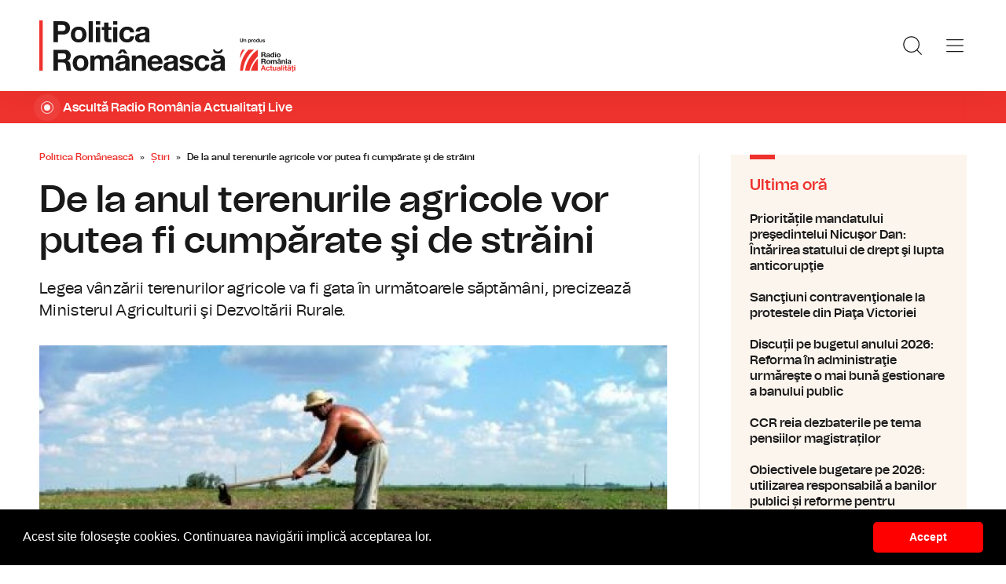

--- FILE ---
content_type: text/html; charset=UTF-8
request_url: https://www.politicaromaneasca.ro/stiri/de-la-anul-terenurile-agricole-vor-putea-fi-cumparate-si-de-straini-id13797.html
body_size: 8381
content:
<!DOCTYPE html><!--[if lt IE 9 ]><html class="ie ie678 " lang="ro"><![endif]--><!--[if gte IE 9 ]><html class="ie " lang="ro"><![endif]--><!--[if !(IE)]><!--><html lang="ro"><!--<![endif]--><head>	<meta charset="utf-8" />	<meta http-equiv="X-UA-Compatible" content="IE=edge,chrome=1" />	<meta name="viewport" content="width=device-width, height=device-height, initial-scale=1.0, minimum-scale=1.0, shrink-to-fit=no" />	<meta name="apple-mobile-web-app-capable" content="yes" />	<meta name="apple-mobile-web-app-status-bar-style" content="black" />	<meta name="MobileOptimized" content="320" />	<title> De la anul terenurile agricole vor putea fi cumpărate şi de străini | Știri | Politica Românească</title>	<meta name="description" content="Legea v&amp;acirc;nzării terenurilor agricole va fi gata &amp;icirc;n următoarele săptăm&amp;acirc;ni, precizează Ministerul Agriculturii şi Dezvoltării Rurale. Potr"/>	<link rel="canonical" href="https://www.politicaromaneasca.ro/stiri/de-la-anul-terenurile-agricole-vor-putea-fi-cumparate-si-de-straini-id13797.html" />	<meta name="cXenseParse:pageclass" content="article" />	<meta name="cXenseParse:url" content="https://www.politicaromaneasca.ro/stiri/de-la-anul-terenurile-agricole-vor-putea-fi-cumparate-si-de-straini-id13797.html"/>	<meta property="og:type" content="article" />	<meta property="og:site_name" content="politicaromaneasca.ro" />	<meta property="og:url" content="https://www.politicaromaneasca.ro/stiri/de-la-anul-terenurile-agricole-vor-putea-fi-cumparate-si-de-straini-id13797.html" />	<meta property="og:title" content=" De la anul terenurile agricole vor putea fi cumpărate şi de străini" />	<meta property="og:image" content="https://www.politicaromaneasca.ro/img.php?u=https%3A%2F%2Fwww.politicaromaneasca.ro%2Fuploads%2Fmodules%2Fnews%2F0%2F2013%2F8%2F12%2F13797%2F1683871728-09699e0d.jpg&w=960&h=540&c=1" />		<script type="application/ld+json">{"@context":"https:\/\/schema.org","@graph":[{"@type":"BreadcrumbList","@id":"https:\/\/www.politicaromaneasca.ro\/stiri\/de-la-anul-terenurile-agricole-vor-putea-fi-cumparate-si-de-straini-id13797.html#breadcrumb","itemListElement":[{"@type":"ListItem","position":1,"item":{"@type":"WebPage","@id":"https:\/\/www.politicaromaneasca.ro\/","url":"https:\/\/www.politicaromaneasca.ro\/","name":"Politica Rom\u00e2neasc\u0103"}},{"@type":"ListItem","position":2,"item":{"@type":"WebPage","@id":"https:\/\/www.politicaromaneasca.ro\/stiri\/","url":"https:\/\/www.politicaromaneasca.ro\/stiri\/","name":"\u0218tiri"}},{"@type":"ListItem","position":3,"item":{"@type":"WebPage","@id":"https:\/\/www.politicaromaneasca.ro\/stiri\/de-la-anul-terenurile-agricole-vor-putea-fi-cumparate-si-de-straini-id13797.html","url":"https:\/\/www.politicaromaneasca.ro\/stiri\/de-la-anul-terenurile-agricole-vor-putea-fi-cumparate-si-de-straini-id13797.html","name":"De la anul terenurile agricole vor putea fi cump\u0103rate \u015fi de str\u0103ini"}}]},{"@type":"Article","mainEntityOfPage":{"@type":"WebPage","@id":"https:\/\/www.politicaromaneasca.ro\/stiri\/de-la-anul-terenurile-agricole-vor-putea-fi-cumparate-si-de-straini-id13797.html"},"headline":"De la anul terenurile agricole vor putea fi cump\u0103rate \u015fi de str\u0103ini","author":{"@type":"Person","name":"Radio Rom\u00e2nia","url":"https:\/\/www.politicaromaneasca.ro\/autor\/radio-romania\/"},"datePublished":"Mon, 12 Aug 2013 09:12:08 +0300","image":"https:\/\/www.politicaromaneasca.ro\/uploads\/modules\/news\/0\/2013\/8\/12\/13797\/1683871728-09699e0d.jpg"}]}</script>	<link rel="apple-touch-icon" sizes="180x180" href="/templates/favicon/apple-touch-icon.png">	<link rel="icon" type="image/png" sizes="32x32" href="/templates/favicon/favicon-32x32.png">	<link rel="icon" type="image/png" sizes="16x16" href="/templates/favicon/favicon-16x16.png">	<link rel="manifest" href="/templates/favicon/site.webmanifest">	<link rel="mask-icon" href="/templates/favicon/safari-pinned-tab.svg" color="#ee322d">	<meta name="apple-mobile-web-app-title" content="Radio Rom&acirc;nia Actualități">	<meta name="application-name" content="Radio Rom&acirc;nia Actualități">	<meta name="msapplication-TileColor" content="#ee322d">	<meta name="msapplication-TileImage" content="/templates/favicon/mstile-144x144.png">	<meta name="theme-color" content="#ffffff">	<link href="/templates/default/stylesheets/default-251113-2.css" rel="stylesheet preload" as="style">	<link href="/templates/default/stylesheets/animate.min.css" rel="stylesheet preload" as="style">		
    <!-- Global site tag (gtag.js) - Google Analytics -->
    <script async src="https://www.googletagmanager.com/gtag/js?id=G-D2XBY3HYEE"></script>
    <script>
        window.dataLayer = window.dataLayer || [];
        function gtag(){dataLayer.push(arguments);}
        gtag('js', new Date());
        gtag('config', 'G-D2XBY3HYEE');
    </script>
	<script defer type="text/javascript" src="//ajax.googleapis.com/ajax/libs/jquery/3.5.1/jquery.min.js"></script>	<script defer type="text/javascript" src="/js/utils.js?30"></script>	<script defer src="/templates/default/js/wow.min.js"></script>	<script type="text/javascript">		var BASE_URL="/";		var xWado = window.innerWidth || document.documentElement.clientWidth || document.body.clientWidth;		var CONTENT_TYPE="stiri";	</script></head><body><header class="header">	<div class="controller">		<a href="/" class="logo">			<h1>Radio România Actualități</h1>			<img src="/templates/default/images/custom/logo-main.svg" width="174" height="86" alt="Politica Românească">		</a>		<nav class="menu">			<a href="javascript:void(0)" onclick="mainMenu()" class="fader" id="fader--menu__main"></a>			<ul class="menu__main" id="menu__main">							<li class="menu__main__item">					<a href="/alegeri-parlamentare-2024/" target="_self">Alegeri parlamentare 2024</a>									</li>							<li class="menu__main__item">					<a href="/alegeri-prezidentiale-2025/" target="_self">Alegeri prezidentiale 2025</a>									</li>							<li class="menu__main__item">					<a href="/stiri/" target="_self">Știri</a>									</li>							<li class="menu__main__item">					<a href="/exclusivitati-radio-romania/" target="_self">Exclusivități Radio România</a>									</li>							<li class="menu__main__item">					<a href="/uniunea-europeana/" target="_self">Uniunea Europeană</a>									</li>							<li class="menu__main__close"><a href="javascript:void(0)" onclick="mainMenu()"><img src="/templates/default/images/close.svg" alt="" /></a></li>				<li class="menu__social">					<ul>						<li><a href="https://www.facebook.com/politicaromaneascaro/" target="_blank"><img src="/templates/default/images/FacebookLogo.svg" width="20" height="20" alt="Urmărește-ne pe Facebook">Urmărește-ne pe Facebook</a></li>						<li><a href="https://www.instagram.com/radio.romania.actualitati/" target="_blank"><img src="/templates/default/images/InstagramLogo.svg" width="20" height="20" alt="Urmărește-ne pe Instagram">Urmărește-ne pe Instagram</a></li>						<li><a href="https://youtube.com/channel/UCj1r3WieeUqYH_4INYrgs0A" target="_blank"><img src="/templates/default/images/YoutubeLogo.svg" width="20" height="20" alt="Canalul nostru de YouTube">Canalul nostru de YouTube</a></li>					</ul>				</li>			</ul>			<a href="javascript:void(0)" onclick="popupSearch()" class="menu__icon"><img src="/templates/default/images/MagnifyingGlass.svg" width="24" height="24" alt=""></a>						<a href="javascript:void(0)" onclick="mainMenu()" class="menu__icon menu__icon--mobile-only"><img src="/templates/default/images/List.svg" width="24" height="24" alt=""></a>		</nav>	</div></header>	<a href="https://www.romania-actualitati.ro/live/" target="_blank" class="widget-live widget-live--mini">		<div class="controller">			<div class="widget-live__indicator"></div>			<h2 class="widget-live__title">Ascultă Radio România Actualitaţi Live</h2>		</div>	</a>

<div class="articol-wrapper" data-id="13797"><div class="controller">

	<article class="articol">
		<ul class="breadcrumbs">
	<li><a href="https://www.politicaromaneasca.ro/">Politica Românească</a></li>
			<li><a href="https://www.politicaromaneasca.ro/stiri/">Știri</a></li>
		<li><span> De la anul terenurile agricole vor putea fi cumpărate şi de străini</span></li>
</ul>

<h1> De la anul terenurile agricole vor putea fi cumpărate şi de străini</h1>
<p class="articol__intro">Legea vânzării terenurilor agricole va fi gata în următoarele săptămâni, precizează Ministerul Agriculturii şi Dezvoltării Rurale.</p>
<figure>
	<div class="thumb wow fadeIn ">
		<img src="https://www.politicaromaneasca.ro/img.php?u=https%3A%2F%2Fwww.politicaromaneasca.ro%2Fuploads%2Fmodules%2Fnews%2F0%2F2013%2F8%2F12%2F13797%2F1683871728-09699e0d.jpg&w=960&h=540&c=1" alt=" De la anul terenurile agricole vor putea fi cumpărate şi de străini" width="960" height="540" />
			</div>
	<figcaption>
	</figcaption></figure>

<p class="articol__autor-data">
	Articol de <a href="/autor/radio-romania/"><strong>Radio România</strong></a>, 12 August 2013, 09:12
	</p>


<div id="__content">
			<p>  	Legea v&acirc;nzării terenurilor agricole va fi gata &icirc;n următoarele săptăm&acirc;ni, precizează Ministerul Agriculturii şi Dezvoltării Rurale.</p>
										<p>  	Potrivit declaraţiilor ministrului agriculturii, Daniel Constantin, adoptarea ar urma să aibă loc cel t&acirc;rziu &icirc;n luna octombrie, &icirc;n contextul &icirc;n care Rom&acirc;nia trebuie să se alinieze de anul viitor normelor europene &icirc;n domeniu. </p>
					<p>  	Legea v&acirc;nzării terenurilor agricole către persoane fizice este cel mai important proiect legislativ din această perioadă, este de părere Daniel Constantin.</p>
										<p>  	&quot;Cel mai important proiect legislativ din această perioadă este legea v&acirc;nzării terenurilor agricole către persoane fizice rom&acirc;ne şi străine. P&acirc;nă la sf&acirc;rşitul lunii august acest proiect legislativ va fi pe masa Guvernului, astfel &icirc;nc&acirc;t să putem să luăm un punct de vedere, după care va fi transmis la Parlament. Vrem ca &icirc;n luna septembrie sau cel t&acirc;rziu &icirc;n octombrie să avem o lege foarte clară care să reglementeze v&acirc;nzarea terenurilor agricole de la 1 ianuarie 2014, atunci c&acirc;nd se va liberaliza piaţa funciară, iar persoanele fizice străine pot cumpăra terenuri &icirc;n Rom&acirc;nia&quot;, a explicat Constantin.</p>
					<p>  	După adoptarea acestei legi, cetăţenii străini vor putea cumpăra de anul viitor terenuri &icirc;n Rom&acirc;nia.</p>
					<p>  	&quot;Acest termen, 1 ianuarie 2014, este prevăzut &icirc;n tratatul de aderare. S-au făcut eforturi &icirc;n anii trecuţi şi &icirc;n acest an ca termenul să poate fi prelungit, dar tratatul de aderare, aşa cum a fost semnat &icirc;n anul 2005, nu prevede această posibilitate, şi atunci trebuie să intervenim printr-o astfel de lege care să protejeze şi să creeze un mediu competitiv pentru fermierii din Rom&acirc;nia, care vor să achiziţioneze terenuri şi vor să dezvolte afaceri &icirc;n agricultură&quot;, a subliniat Daniel Constantin..</p>
					<p>  	Acest lucru este posibil la acest moment doar dacă sunt &icirc;nregistraţi ca firme cu acţionariat străin şi deţin implicit personalitate juridică.</p>
					<p>  	Potrivit statisticilor, &icirc;n Rom&acirc;nia, &icirc;n jur de 8% din suprafaţa agricolă este &icirc;n proprietatea sau &icirc;n concesiunea cetăţenilor străini.</p>
					<p>  	&Icirc;n Uniunea Europeană, Ungaria este statul &icirc;n care v&acirc;nzarea terenurilor agricole către străini a creat cele mai multe controverse. Parlamentul de la Budapesta a decis să permită astfel de tranzacţii, &icirc;nsă cu anumite restricţii.</p>
					<p><br /><br /></p>
			</div>

<div class="share-buttons">
	<a href="https://www.facebook.com/sharer.php?u=https://www.politicaromaneasca.ro/stiri/de-la-anul-terenurile-agricole-vor-putea-fi-cumparate-si-de-straini-id13797.html" class="share-buttons__fb" target="_blank">Share pe Facebook</a>
	<a href="whatsapp://send?text= De la anul terenurile agricole vor putea fi cumpărate şi de străini https://www.politicaromaneasca.ro/stiri/de-la-anul-terenurile-agricole-vor-putea-fi-cumparate-si-de-straini-id13797.html" data-action="share/whatsapp/share" class="share-buttons__wa">Share pe Whatsapp</a>
</div>

	<div class="tags" id="__tags">
		<strong>Etichete :</strong>
					<a href="https://www.politicaromaneasca.ro/articole-despre/agricultura/">agricultura</a>
					<a href="https://www.politicaromaneasca.ro/articole-despre/pamant/">pamant</a>
					<a href="https://www.politicaromaneasca.ro/articole-despre/vanzare/">vanzare</a>
					<a href="https://www.politicaromaneasca.ro/articole-despre/constantin/">constantin</a>
			</div>
			</article>

	<aside class="articol-sidebar">
		<div class="ultima-ora">
    <h2 class="ultima-ora__titlu">Ultima oră</h2>
        <div class="news-item">
        <div class="news-item__info">
            <div class="news-item__title">
            <h3>Prioritățile mandatului preşedintelui Nicuşor Dan: Întărirea statului de drept şi lupta anticorupţie</h3>
            </div>
        </div>
        <a href="/stiri/prioritatile-mandatului-presedintelui-nicusor-dan-intarirea-statului-de-drept-si-lupta-anticoruptie-id38425.html" class="link">Prioritățile mandatului preşedintelui Nicuşor Dan: Întărirea statului de drept şi lupta anticorupţie</a>
    </div>
        <div class="news-item">
        <div class="news-item__info">
            <div class="news-item__title">
            <h3>Sancţiuni contravenţionale la protestele din Piaţa Victoriei</h3>
            </div>
        </div>
        <a href="/stiri/sanctiuni-contraventionale-la-protestele-din-piata-victoriei-id38424.html" class="link">Sancţiuni contravenţionale la protestele din Piaţa Victoriei</a>
    </div>
        <div class="news-item">
        <div class="news-item__info">
            <div class="news-item__title">
            <h3>Discuții pe bugetul anului 2026: Reforma în administraţie urmăreşte o mai bună gestionare a banului public</h3>
            </div>
        </div>
        <a href="/stiri/discutii-pe-bugetul-anului-2026-reforma-in-administratie-urmareste-o-mai-buna-gestionare-a-banului-public-id38423.html" class="link">Discuții pe bugetul anului 2026: Reforma în administraţie urmăreşte o mai bună gestionare a banului public</a>
    </div>
        <div class="news-item">
        <div class="news-item__info">
            <div class="news-item__title">
            <h3>CCR reia dezbaterile pe tema pensiilor magistraților</h3>
            </div>
        </div>
        <a href="/stiri/ccr-reia-dezbaterile-pe-tema-pensiilor-magistratilor-id38422.html" class="link">CCR reia dezbaterile pe tema pensiilor magistraților</a>
    </div>
        <div class="news-item">
        <div class="news-item__info">
            <div class="news-item__title">
            <h3>Obiectivele bugetare pe 2026: utilizarea responsabilă a banilor publici și reforme pentru creşterea eficienţei statului</h3>
            </div>
        </div>
        <a href="/stiri/obiectivele-bugetare-pe-2026-utilizarea-responsabila-a-banilor-publici-si-reforme-pentru-cresterea-eficientei-statului-id38421.html" class="link">Obiectivele bugetare pe 2026: utilizarea responsabilă a banilor publici și reforme pentru creşterea eficienţei statului</a>
    </div>
        <div class="news-item">
        <div class="news-item__info">
            <div class="news-item__title">
            <h3>Ziua Culturii Naţionale, sărbătorită atât în ţară, cât şi în străinătate. Radio România vă oferă programe speciale</h3>
            </div>
        </div>
        <a href="/stiri/ziua-culturii-nationale-sarbatorita-atat-in-tara-cat-si-in-strainatate-radio-romania-va-ofera-programe-speciale-id38420.html" class="link">Ziua Culturii Naţionale, sărbătorită atât în ţară, cât şi în străinătate. Radio România vă oferă programe speciale</a>
    </div>
        <a href="/cele-mai-noi-stiri/" class="btn">Mai multe...</a>
    <div class="app-links">
        <a href="https://apps.apple.com/ro/app/radio-romania/id6449554123" target="_blank"><img src="https://www.romania-actualitati.ro/templates/default/images/app-ios.png"></a>
        <a href="https://play.google.com/store/apps/details?id=com.srr.radioromania" target="_blank"><img src="https://www.romania-actualitati.ro/templates/default/images/app-android.png"></a>
    </div>
</div>
								<div class="news-item">
			<div class="thumb"><img loading="lazy" class="wow fadeIn" src="https://www.politicaromaneasca.ro/img.php?u=https%3A%2F%2Fwww.politicaromaneasca.ro%2Fuploads%2Fmodules%2Fnews%2F0%2F2026%2F1%2F16%2F38425%2F1768542039e0cd4de8.jpg&w=540&h=304&c=1" alt="Prioritățile mandatului preşedintelui Nicuşor Dan: Întărirea statului de drept şi lupta anticorupţie" style="visibility: visible; animation-name: fadeIn;" width="960" height="540"></div>			<div class="news-item__info">
				<div class="news-item__cat-date">
					<a href="/stiri/" class="news-item__category">Știri</a>
					<span class="news-item__date">16 Ianuarie 2026, 07:32</span>
				</div>
				<div class="news-item__title">
					<h2>Prioritățile mandatului preşedintelui Nicuşor Dan: Întărirea statului de drept şi lupta anticorupţie</h2>
				</div>
				<p class="news-item__intro">În discursul său anual în faţa Corpului Diplomatic acreditat la Bucureşti, președintele Nicușor Dan a spus că întărirea...</p>
			</div>
			<a href="https://www.politicaromaneasca.ro/stiri/prioritatile-mandatului-presedintelui-nicusor-dan-intarirea-statului-de-drept-si-lupta-anticoruptie-id38425.html" class="link">Prioritățile mandatului preşedintelui Nicuşor Dan: Întărirea statului de drept şi lupta anticorupţie</a>
		</div>
								<div class="news-item">
			<div class="thumb"><img loading="lazy" class="wow fadeIn" src="https://www.politicaromaneasca.ro/img.php?u=https%3A%2F%2Fwww.politicaromaneasca.ro%2Fuploads%2Fmodules%2Fnews%2F0%2F2026%2F1%2F16%2F38424%2F1768541241aa8d84bf.jpg&w=540&h=304&c=1" alt="Sancţiuni contravenţionale la protestele din Piaţa Victoriei" style="visibility: visible; animation-name: fadeIn;" width="960" height="540"></div>			<div class="news-item__info">
				<div class="news-item__cat-date">
					<a href="/stiri/" class="news-item__category">Știri</a>
					<span class="news-item__date">16 Ianuarie 2026, 07:24</span>
				</div>
				<div class="news-item__title">
					<h2>Sancţiuni contravenţionale la protestele din Piaţa Victoriei</h2>
				</div>
				<p class="news-item__intro">Forţele de ordine au folosit pulverizatoarele de mână cu substanţă iritantă lacrimogenă pentru detensionarea unora dintre...</p>
			</div>
			<a href="https://www.politicaromaneasca.ro/stiri/sanctiuni-contraventionale-la-protestele-din-piata-victoriei-id38424.html" class="link">Sancţiuni contravenţionale la protestele din Piaţa Victoriei</a>
		</div>
		
		<div class="banner">
            <a href="https://podcast.srr.ro/RRA/romania-voteaza-2024/-s_1-c_8871" target="_blank"><img src="/uploads/modules/apps/1/1729770750_1.jpeg" alt="" /></a>
    </div>
	</aside>

</div></div>

<div class="ads"><div class="banner">
                <a href="https://podcast.srr.ro/RRA/romania-voteaza-2024/-s_1-c_8871" target="_blank"><img src="/uploads/modules/apps/1/1729755660_1.jpeg" width="980px" alt="" /></a>
        </div></div>

<div class="widget-news widget-news--C"><div class="controller">	<div class="widget-news__col"><div class="news-item">
		<div class="thumb"><img loading="lazy" class="wow fadeIn" src="https://www.politicaromaneasca.ro/img.php?u=https%3A%2F%2Fwww.politicaromaneasca.ro%2Fuploads%2Fmodules%2Fnews%2F0%2F2026%2F1%2F16%2F38423%2F176854101897760ee4.jpg&w=540&h=304&c=1" alt="Discuții pe bugetul anului 2026: Reforma în administraţie urmăreşte o mai bună gestionare a banului public" style="visibility: visible; animation-name: fadeIn;" width="960" height="540"></div>		<div class="news-item__info">
			<div class="news-item__cat-date">
				<a href="/stiri/" class="news-item__category">Știri</a>
				<span class="news-item__date">16 Ianuarie 2026, 07:19</span>
			</div>
			<div class="news-item__title">
				<h2>Discuții pe bugetul anului 2026: Reforma în administraţie urmăreşte o mai bună gestionare a banului public</h2>
			</div>
			<p class="news-item__intro">Menţinerea disciplinei fiscale, reducerea cheltuielilor în administraţia publică, dar şi continuarea investiţiilor sunt...</p>
		</div>
		<a href="https://www.politicaromaneasca.ro/stiri/discutii-pe-bugetul-anului-2026-reforma-in-administratie-urmareste-o-mai-buna-gestionare-a-banului-public-id38423.html" class="link">Discuții pe bugetul anului 2026: Reforma în administraţie urmăreşte o mai bună gestionare a banului public</a>
	</div></div>
	<div class="widget-news__col"><div class="news-item">
		<div class="thumb"><img loading="lazy" class="wow fadeIn" src="https://www.politicaromaneasca.ro/img.php?u=https%3A%2F%2Fwww.politicaromaneasca.ro%2Fuploads%2Fmodules%2Fnews%2F0%2F2026%2F1%2F16%2F38422%2F1768540710ec858b3c.jpg&w=540&h=304&c=1" alt="CCR reia dezbaterile pe tema pensiilor magistraților" style="visibility: visible; animation-name: fadeIn;" width="960" height="540"></div>		<div class="news-item__info">
			<div class="news-item__cat-date">
				<a href="/stiri/" class="news-item__category">Știri</a>
				<span class="news-item__date">16 Ianuarie 2026, 07:15</span>
			</div>
			<div class="news-item__title">
				<h2>CCR reia dezbaterile pe tema pensiilor magistraților</h2>
			</div>
			<p class="news-item__intro">Pronunţarea în acest caz, cu implicaţii semnificative, sociale şi politice, a fost amânată deja de două ori din lipsă de...</p>
		</div>
		<a href="https://www.politicaromaneasca.ro/stiri/ccr-reia-dezbaterile-pe-tema-pensiilor-magistratilor-id38422.html" class="link">CCR reia dezbaterile pe tema pensiilor magistraților</a>
	</div></div>
	<div class="widget-news__col"><div class="news-item">
		<div class="thumb"><img loading="lazy" class="wow fadeIn" src="https://www.politicaromaneasca.ro/img.php?u=https%3A%2F%2Fwww.politicaromaneasca.ro%2Fuploads%2Fmodules%2Fnews%2F0%2F2026%2F1%2F15%2F38421%2F17684632279ef24e94.jpg&w=540&h=304&c=1" alt="Obiectivele bugetare pe 2026: utilizarea responsabilă a banilor publici și reforme pentru creşterea eficienţei statului" style="visibility: visible; animation-name: fadeIn;" width="960" height="540"></div>		<div class="news-item__info">
			<div class="news-item__cat-date">
				<a href="/stiri/" class="news-item__category">Știri</a>
				<span class="news-item__date">15 Ianuarie 2026, 08:44</span>
			</div>
			<div class="news-item__title">
				<h2>Obiectivele bugetare pe 2026: utilizarea responsabilă a banilor publici și reforme pentru creşterea eficienţei statului</h2>
			</div>
			<p class="news-item__intro">Joi, la şedinţele de lucru pentru analiza situaţiei bugetare, vor fi prezenţi miniştrii Dezvoltării, Culturii, Proiectelor...</p>
		</div>
		<a href="https://www.politicaromaneasca.ro/stiri/obiectivele-bugetare-pe-2026-utilizarea-responsabila-a-banilor-publici-si-reforme-pentru-cresterea-eficientei-statului-id38421.html" class="link">Obiectivele bugetare pe 2026: utilizarea responsabilă a banilor publici și reforme pentru creşterea eficienţei statului</a>
	</div></div>
	<div class="widget-news__col"><div class="news-item">
		<div class="thumb"><img loading="lazy" class="wow fadeIn" src="https://www.politicaromaneasca.ro/img.php?u=https%3A%2F%2Fwww.politicaromaneasca.ro%2Fuploads%2Fmodules%2Fnews%2F0%2F2026%2F1%2F15%2F38420%2F176845879903b4e856.jpg&w=540&h=304&c=1" alt="Ziua Culturii Naţionale, sărbătorită atât în ţară, cât şi în străinătate. Radio România vă oferă programe speciale" style="visibility: visible; animation-name: fadeIn;" width="960" height="540"></div>		<div class="news-item__info">
			<div class="news-item__cat-date">
				<a href="/stiri/" class="news-item__category">Știri</a>
				<span class="news-item__date">15 Ianuarie 2026, 08:27</span>
			</div>
			<div class="news-item__title">
				<h2>Ziua Culturii Naţionale, sărbătorită atât în ţară, cât şi în străinătate. Radio România vă oferă programe speciale</h2>
			</div>
			<p class="news-item__intro">Radio România celebrează Ziua Culturii Naționale printr-un maraton de știri, interviuri, corespondențe, reportaje, evenimente...</p>
		</div>
		<a href="https://www.politicaromaneasca.ro/stiri/ziua-culturii-nationale-sarbatorita-atat-in-tara-cat-si-in-strainatate-radio-romania-va-ofera-programe-speciale-id38420.html" class="link">Ziua Culturii Naţionale, sărbătorită atât în ţară, cât şi în străinătate. Radio România vă oferă programe speciale</a>
	</div></div>
</div></div><div class="widget-news widget-news--D"><div class="controller">	<div class="widget-news__col"><div class="news-item">
		<div class="thumb"><img loading="lazy" class="wow fadeIn" src="https://www.politicaromaneasca.ro/img.php?u=https%3A%2F%2Fwww.politicaromaneasca.ro%2Fuploads%2Fmodules%2Fnews%2F0%2F2026%2F1%2F14%2F38419%2F176839281857900f1f.jpg&w=540&h=304&c=1" alt="Discuții intense la guvern pe tema bugetului de stat" style="visibility: visible; animation-name: fadeIn;" width="960" height="540"></div>		<div class="news-item__info">
			<div class="news-item__cat-date">
				<a href="/stiri/" class="news-item__category">Știri</a>
				<span class="news-item__date">14 Ianuarie 2026, 14:08</span>
			</div>
			<div class="news-item__title">
				<h2>Discuții intense la guvern pe tema bugetului de stat</h2>
			</div>
			<p class="news-item__intro">Premierul IIie Bolojan i-a chemat de dimineaţă la o şedinţă pe o mare parte dintre miniştri, iar spre seară are programată o...</p>
		</div>
		<a href="https://www.politicaromaneasca.ro/stiri/discutii-intense-la-guvern-pe-tema-bugetului-de-stat-id38419.html" class="link">Discuții intense la guvern pe tema bugetului de stat</a>
	</div></div>
	<div class="widget-news__col"><div class="news-item">
		<div class="thumb"><img loading="lazy" class="wow fadeIn" src="https://www.politicaromaneasca.ro/img.php?u=https%3A%2F%2Fwww.politicaromaneasca.ro%2Fuploads%2Fmodules%2Fnews%2F0%2F2026%2F1%2F14%2F38418%2F17683922794b797b16.jpg&w=540&h=304&c=1" alt="Proiectul privind reducerea cheltuielilor autorităților centrale și locale, pus în transparență decizională" style="visibility: visible; animation-name: fadeIn;" width="960" height="540"></div>		<div class="news-item__info">
			<div class="news-item__cat-date">
				<a href="/stiri/" class="news-item__category">Știri</a>
				<span class="news-item__date">14 Ianuarie 2026, 13:59</span>
			</div>
			<div class="news-item__title">
				<h2>Proiectul privind reducerea cheltuielilor autorităților centrale și locale, pus în transparență decizională</h2>
			</div>
			<p class="news-item__intro">Guvernul estimează că actul normativ va duce la reducerea cheltuielilor statului cu peste trei miliarde de lei anul acesta şi...</p>
		</div>
		<a href="https://www.politicaromaneasca.ro/stiri/proiectul-privind-reducerea-cheltuielilor-autoritatilor-centrale-si-locale-pus-in-transparenta-decizionala-id38418.html" class="link">Proiectul privind reducerea cheltuielilor autorităților centrale și locale, pus în transparență decizională</a>
	</div></div>
	<div class="widget-news__col"><div class="news-item">
		<div class="thumb"><img loading="lazy" class="wow fadeIn" src="https://www.politicaromaneasca.ro/img.php?u=https%3A%2F%2Fwww.politicaromaneasca.ro%2Fuploads%2Fmodules%2Fnews%2F0%2F2026%2F1%2F14%2F38417%2F176837611513d1983a.jpg&w=540&h=304&c=1" alt="Ilie Bolojan, despre creșterea vârstei de pensionare pentru angajații din apărare şi ordine publică: Trebuie să creştem vârsta de pensionare cât mai aproape de vârsta standard" style="visibility: visible; animation-name: fadeIn;" width="960" height="540"></div>		<div class="news-item__info">
			<div class="news-item__cat-date">
				<a href="/stiri/" class="news-item__category">Știri</a>
				<span class="news-item__date">14 Ianuarie 2026, 09:31</span>
			</div>
			<div class="news-item__title">
				<h2>Ilie Bolojan, despre creșterea vârstei de pensionare pentru angajații din apărare şi ordine publică: Trebuie să creştem vârsta de pensionare cât mai aproape de vârsta standard</h2>
			</div>
			<p class="news-item__intro">Premierul Ilie Bolojan a explicat de ce este necesară creșterea vârsta de pensionare pentru angajaţii din Ministerele...</p>
		</div>
		<a href="https://www.politicaromaneasca.ro/stiri/ilie-bolojan-despre-cresterea-varstei-de-pensionare-pentru-angajatii-din-aparare-si-ordine-publica-trebuie-sa-crestem-varsta-de-pensionare-cat-mai-aproape-de-varsta-standard-id38417.html" class="link">Ilie Bolojan, despre creșterea vârstei de pensionare pentru angajații din apărare şi ordine publică: Trebuie să creştem vârsta de pensionare cât mai aproape de vârsta standard</a>
	</div></div>
	<div class="widget-news__col"><div class="news-item">
		<div class="thumb"><img loading="lazy" class="wow fadeIn" src="https://www.politicaromaneasca.ro/img.php?u=https%3A%2F%2Fwww.politicaromaneasca.ro%2Fuploads%2Fmodules%2Fnews%2F0%2F2026%2F1%2F13%2F38416%2F1768305269fabd4f6e.jpg&w=540&h=304&c=1" alt="Opoziţia pregăteşte două moţiuni simple" style="visibility: visible; animation-name: fadeIn;" width="960" height="540"></div>		<div class="news-item__info">
			<div class="news-item__cat-date">
				<a href="/stiri/" class="news-item__category">Știri</a>
				<span class="news-item__date">13 Ianuarie 2026, 13:51</span>
			</div>
			<div class="news-item__title">
				<h2>Opoziţia pregăteşte două moţiuni simple</h2>
			</div>
			<p class="news-item__intro">Ministrul de externe, Oana Țoiu, și cel al Apărării, Radu Miruţă sunt vizați de moțiunile simple ale opoziției.</p>
		</div>
		<a href="https://www.politicaromaneasca.ro/stiri/opozitia-pregateste-doua-motiuni-simple-id38416.html" class="link">Opoziţia pregăteşte două moţiuni simple</a>
	</div></div>
</div></div>
<footer class="footer">	<div class="controller">		<div class="footer__logo">			<a href="/"><img src="/templates/default/images/logo-srr-alb.svg" width="135" height="60" alt="Politica Românească"></a>		</div>						<div class="footer__col">							<h4 class="footer__col__title"><b>Radio</b></h4>				<ul>					<li><a href="https://www.romania-actualitati.ro" target="_blank">Radio Rom&acirc;nia Actualitaţi</a></li><li><a href="https://www.antenasatelor.ro/" target="_blank">Radio Antena Satelor</a></li><li><a href="https://www.radioromaniacultural.ro/" target="_blank">Radio Rom&acirc;nia Cultural</a></li><li><a href="https://www.romania-muzical.ro/" target="_blank">Radio Rom&acirc;nia Muzical</a></li><li><a href="https://www.rri.ro/" target="_blank">Radio Rom&acirc;nia Internațional </a></li><li><a href="http://www.radio3net.ro" target="_blank">Radio Rom&acirc;nia 3 Net &quot;Florian Pittiş&quot;</a></li><li><a href="http://www.radiochisinau.md/" target="_blank">Radio Rom&acirc;nia Chișinău</a></li><li><a href="https://tnr.srr.ro/" target="_blank">Teatrul Național Radiofonic</a></li><li><a href="https://www.eteatru.ro/" target="_blank">eTeatru.ro</a></li>				</ul>					</div>				<div class="footer__col">							<h4 class="footer__col__title"><b>Rețeaua regională</b></h4>				<ul>					<li><a href="https://www.radiobrasovfm.ro/" target="_blank">Radio Rom&acirc;nia Brașov FM</a></li><li><a href="http://www.bucurestifm.ro/" target="_blank">Radio Rom&acirc;nia Bucureşti FM</a></li><li><a href="https://www.radiocluj.ro/" target="_blank">Radio Rom&acirc;nia Cluj</a></li><li><a href="http://www.radioconstanta.ro/" target="_blank">Radio Rom&acirc;nia Constanța</a></li><li><a href="https://www.radiooltenia.ro/" target="_blank">Radio Rom&acirc;nia Oltenia Craiova</a></li><li><a href="http://www.radioiasi.ro/" target="_blank">Radio Rom&acirc;nia Iași</a></li><li><a href="https://www.radioresita.ro/" target="_blank">Radio Rom&acirc;nia Reșița</a></li><li><a href="http://www.radiomures.ro/" target="_blank">Radio Rom&acirc;nia T&acirc;rgu Mureș</a></li><li><a href="https://www.radiotimisoara.ro/" target="_blank">Radio Rom&acirc;nia Timișoara</a></li><li><a href="https://www.bukarestiradio.ro/" target="_blank">Bukaresti R&aacute;di&oacute; Rom&aacute;nia</a></li><li><a href="https://www.kolozsvariradio.ro/" target="_blank">Kolozsv&aacute;ri R&aacute;di&oacute; Rom&aacute;nia</a></li><li><a href="https://www.marosvasarhelyiradio.ro/" target="_blank">Marosv&aacute;s&aacute;rhelyi R&aacute;di&oacute; Rom&aacute;nia</a></li><li><a href="https://www.radiovacanta.ro/" target="_blank">Radio Vacanța</a></li>				</ul>							<h4 class="footer__col__title">&nbsp;</h4>				<ul>									</ul>					</div>				<div class="footer__col">							<h4 class="footer__col__title"><b>Proiecte editoriale</b></h4>				<ul>					<li><a href="https://www.gaudeamus.ro/" target="_blank">T&acirc;rgul de Carte Gaudeamus Radio Rom&acirc;nia</a></li><li><a href="https://www.edituracasaradio.ro/" target="_blank">Editura Casa Radio</a></li><li><a href="https://www.radio-arhive.ro/" target="_blank">Arhiva Radio Rom&acirc;nia</a></li><li><a href="https://www.politicaromaneasca.ro/" target="_blank">Politică Rom&acirc;nească</a></li><li><a href="https://www.stirilerazboiului.ro/" target="_blank">Știrile războiului</a></li><li><a href="http://www.radioromaniaregional.ro/" target="_blank">Radio Rom&acirc;nia Regional</a></li><li><a href="http://www.eualegromania.ro/" target="_blank">Eu aleg Rom&acirc;nia</a></li><li><a href="http://www.romaniadenota10.ro/" target="_blank">Rom&acirc;nia de Nota 10</a></li><li><a href="https://www.ambasadoriistiintei.ro/" target="_blank">Ambasadorii Științei</a></li><li><a href="http://www.workandlive.ro" target="_blank">Work and live</a></li>				</ul>							<h4 class="footer__col__title"><b>Agenţie de presă</b></h4>				<ul>					<li><a href="https://www.rador.ro/" target="_blank">Rador Radio Rom&acirc;nia</a></li>				</ul>							<h4 class="footer__col__title"><b>Concerte şi Evenimente</b></h4>				<ul>					<li><a href="https://orchestre.srr.ro/" target="_blank">Sala Radio &amp; Orchestre și Coruri</a></li>				</ul>					</div>				<div class="footer__col">							<h4 class="footer__col__title"><b>Instituţii Publice</b></h4>				<ul>					<li><a href="https://www.srr.ro" target="_blank">Societatea Rom&acirc;nă de Radiodifuziune</a></li><li><a href="https://www.presidency.ro/" target="_blank">Administrația Prezidențială</a></li><li><a href="https://www.gov.ro/" target="_blank">Guvernul Rom&acirc;niei</a></li><li><a href="https://www.parlament.ro/" target="_blank">Parlamentul Rom&acirc;niei</a></li><li><a href="https://www.senat.ro/" target="_blank">Senat</a></li><li><a href="https://www.cdep.ro/" target="_blank">Camera Deputaților</a></li><li><a href="https://www.cna.ro/" target="_blank">Consiliul Național al Audiovizualului </a></li>				</ul>					</div>				<div class="footer__row">			<ul>				<li><a href="https://www.romania-actualitati.ro/publicitate.html" target="_blank">Publicitate</a></li><li><a href="https://www.romania-actualitati.ro/parteneri.html" target="_blank">Parteneri</a></li><li><a href="https://www.romania-actualitati.ro/termeni-de-utilizare.html" target="_blank">Termeni de utilizare</a></li>			</ul>			<p>Radio Rom&acirc;nia &copy; 2023</p><p>Str. General Berthelot, Nr. 60-64, RO-010165, Bucureşti, Rom&acirc;nia</p>			<div class="superbrands-footer"><img src="/templates/default/images/superbrands.png"></div>			<div class="app-links">				<a href="https://apps.apple.com/ro/app/radio-romania/id6449554123" target="_blank"><img src="https://www.romania-actualitati.ro/templates/default/images/app-ios.png"></a>				<a href="https://play.google.com/store/apps/details?id=com.srr.radioromania" target="_blank"><img src="https://www.romania-actualitati.ro/templates/default/images/app-android.png"></a>			</div>		</div>	</div></footer><div id="fb-root"></div><div class="popup-user" id="popup-user">	<a href="javascript:void(0)" onclick="popupUser()" class="fader"></a>	<div class="popup-user__inner">		<a href="javascript:void(0)" onclick="popupUser()" class="close"></a>		<h2 class="popup-user__title">Contul meu</h2>		<a href="/contul-meu/" class="popup-user__link">Editează cont</a>		<a href="/contul-meu/logout/" class="popup-user__link">Ieși din cont</a>	</div></div><div class="popup-search" id="popup-search">	<a href="javascript:void(0)" onclick="popupSearch()" class="fader"></a>	<div class="popup-search__inner">		<a href="javascript:void(0)" onclick="popupSearch()" class="close"></a>		<h2 class="popup-search__title">Caută</h2>		<form class="popup-search__form" method="get" action="/cautare/">			<input type="search" name="key" placeholder="Cuvinte cheie..." id="input-search">			<button>Caută</button>		</form>	</div></div><div class="superbrands superbrands--hidden"></div><link rel="stylesheet" type="text/css" href="//cdnjs.cloudflare.com/ajax/libs/cookieconsent2/3.0.3/cookieconsent.min.css" /><script src="//cdnjs.cloudflare.com/ajax/libs/cookieconsent2/3.0.3/cookieconsent.min.js"></script><script>	window.addEventListener("load", function(){		window.cookieconsent.initialise({			"palette": {				"popup": {"background": "#000000"},				"button": {"background": "#ff0000"}			},			"theme": "classic",			"content": {				"message": "Acest site foloseşte cookies. Continuarea navigării implică acceptarea lor.",				"dismiss": "Accept",				"link": "",				"href": "http://www.romania-actualitati.ro/"			}		});	});</script></body></html>

--- FILE ---
content_type: image/svg+xml
request_url: https://www.politicaromaneasca.ro/templates/default/images/custom/logo-main.svg
body_size: 82525
content:
<?xml version="1.0" encoding="UTF-8"?>
<svg width="447px" height="118px" viewBox="0 0 447 118" version="1.1" xmlns="http://www.w3.org/2000/svg" xmlns:xlink="http://www.w3.org/1999/xlink">
    <title>Group 41</title>
    <g id="Page-1" stroke="none" stroke-width="1" fill="none" fill-rule="evenodd">
        <g id="Group-41">
            <rect id="Rectangle-Copy-46" fill-opacity="0" fill="#25518B" x="0" y="0" width="6" height="118"></rect>
            <rect id="Rectangle" fill="#EE322D" x="0" y="15" width="6" height="88"></rect>
            <path d="M32.526,33.728426 L32.526,22.814426 L38.748,22.814426 C39.666,22.814426 40.55,22.882426 41.4,23.018426 C42.25,23.154426 42.998,23.417926 43.644,23.808926 C44.29,24.199926 44.8085,24.752426 45.1995,25.466426 C45.5905,26.180426 45.786,27.115426 45.786,28.271426 C45.786,29.427426 45.5905,30.362426 45.1995,31.076426 C44.8085,31.790426 44.29,32.342926 43.644,32.733926 C42.998,33.124926 42.25,33.388426 41.4,33.524426 C40.55,33.660426 39.666,33.728426 38.748,33.728426 L32.526,33.728426 Z M24.519,16.592426 L24.519,53.006426 L32.526,53.006426 L32.526,39.950426 L40.941,39.950426 C43.219,39.950426 45.157,39.618926 46.755,38.955926 C48.353,38.292926 49.6535,37.417426 50.6565,36.329426 C51.6595,35.241426 52.3905,33.991926 52.8495,32.580926 C53.3085,31.169926 53.538,29.733426 53.538,28.271426 C53.538,26.775426 53.3085,25.330426 52.8495,23.936426 C52.3905,22.542426 51.6595,21.301426 50.6565,20.213426 C49.6535,19.125426 48.353,18.249926 46.755,17.586926 C45.157,16.923926 43.219,16.592426 40.941,16.592426 L24.519,16.592426 Z" id="Shape" fill="#1A1919" fill-rule="nonzero"></path>
            <path d="M62.242,39.848426 C62.242,38.794426 62.344,37.757426 62.548,36.737426 C62.752,35.717426 63.1005,34.816426 63.5935,34.034426 C64.0865,33.252426 64.741,32.614926 65.557,32.121926 C66.373,31.628926 67.393,31.382426 68.617,31.382426 C69.841,31.382426 70.8695,31.628926 71.7025,32.121926 C72.5355,32.614926 73.1985,33.252426 73.6915,34.034426 C74.1845,34.816426 74.533,35.717426 74.737,36.737426 C74.941,37.757426 75.043,38.794426 75.043,39.848426 C75.043,40.902426 74.941,41.930926 74.737,42.933926 C74.533,43.936926 74.1845,44.837926 73.6915,45.636926 C73.1985,46.435926 72.5355,47.073426 71.7025,47.549426 C70.8695,48.025426 69.841,48.263426 68.617,48.263426 C67.393,48.263426 66.373,48.025426 65.557,47.549426 C64.741,47.073426 64.0865,46.435926 63.5935,45.636926 C63.1005,44.837926 62.752,43.936926 62.548,42.933926 C62.344,41.930926 62.242,40.902426 62.242,39.848426 Z M55,39.848426 C55,41.956426 55.323,43.860426 55.969,45.560426 C56.615,47.260426 57.533,48.713926 58.723,49.920926 C59.913,51.127926 61.341,52.054426 63.007,52.700426 C64.673,53.346426 66.543,53.669426 68.617,53.669426 C70.691,53.669426 72.5695,53.346426 74.2525,52.700426 C75.9355,52.054426 77.372,51.127926 78.562,49.920926 C79.752,48.713926 80.67,47.260426 81.316,45.560426 C81.962,43.860426 82.285,41.956426 82.285,39.848426 C82.285,37.740426 81.962,35.827926 81.316,34.110926 C80.67,32.393926 79.752,30.931926 78.562,29.724926 C77.372,28.517926 75.9355,27.582926 74.2525,26.919926 C72.5695,26.256926 70.691,25.925426 68.617,25.925426 C66.543,25.925426 64.673,26.256926 63.007,26.919926 C61.341,27.582926 59.913,28.517926 58.723,29.724926 C57.533,30.931926 56.615,32.393926 55.969,34.110926 C55.323,35.827926 55,37.740426 55,39.848426 Z" id="Shape" fill="#1A1919" fill-rule="nonzero"></path>
            <polygon id="Path" fill="#1A1919" fill-rule="nonzero" points="86.136 16.592426 86.136 53.006426 93.378 53.006426 93.378 16.592426"></polygon>
            <path d="M106.036,22.559426 L106.036,16.592426 L98.794,16.592426 L98.794,22.559426 L106.036,22.559426 Z M98.794,26.639426 L98.794,53.006426 L106.036,53.006426 L106.036,26.639426 L98.794,26.639426 Z" id="Shape" fill="#1A1919" fill-rule="nonzero"></path>
            <path d="M120.428,26.639426 L120.428,18.734426 L113.186,18.734426 L113.186,26.639426 L108.8,26.639426 L108.8,31.484426 L113.186,31.484426 L113.186,47.039426 C113.186,48.365426 113.407,49.436426 113.849,50.252426 C114.291,51.068426 114.8945,51.697426 115.6595,52.139426 C116.4245,52.581426 117.3085,52.878926 118.3115,53.031926 C119.3145,53.184926 120.377,53.261426 121.499,53.261426 C122.213,53.261426 122.944,53.244426 123.692,53.210426 C124.44,53.176426 125.12,53.108426 125.732,53.006426 L125.732,47.396426 C125.392,47.464426 125.035,47.515426 124.661,47.549426 C124.287,47.583426 123.896,47.600426 123.488,47.600426 C122.264,47.600426 121.448,47.396426 121.04,46.988426 C120.632,46.580426 120.428,45.764426 120.428,44.540426 L120.428,31.484426 L125.732,31.484426 L125.732,26.639426 L120.428,26.639426 Z" id="Path" fill="#1A1919" fill-rule="nonzero"></path>
            <path d="M136.146,22.559426 L136.146,16.592426 L128.904,16.592426 L128.904,22.559426 L136.146,22.559426 Z M128.904,26.639426 L128.904,53.006426 L136.146,53.006426 L136.146,26.639426 L128.904,26.639426 Z" id="Shape" fill="#1A1919" fill-rule="nonzero"></path>
            <path d="M158.31,35.921426 L165.399,35.921426 C165.297,34.221426 164.889,32.750926 164.175,31.509926 C163.461,30.268926 162.5345,29.231926 161.3955,28.398926 C160.2565,27.565926 158.9645,26.945426 157.5195,26.537426 C156.0745,26.129426 154.57,25.925426 153.006,25.925426 C150.864,25.925426 148.96,26.282426 147.294,26.996426 C145.628,27.710426 144.217,28.704926 143.061,29.979926 C141.905,31.254926 141.0295,32.767926 140.4345,34.518926 C139.8395,36.269926 139.542,38.165426 139.542,40.205426 C139.542,42.177426 139.865,43.987926 140.511,45.636926 C141.157,47.285926 142.058,48.705426 143.214,49.895426 C144.37,51.085426 145.7725,52.011926 147.4215,52.674926 C149.0705,53.337926 150.881,53.669426 152.853,53.669426 C156.355,53.669426 159.228,52.751426 161.472,50.915426 C163.716,49.079426 165.076,46.410426 165.552,42.908426 L158.565,42.908426 C158.327,44.540426 157.7405,45.840926 156.8055,46.809926 C155.8705,47.778926 154.536,48.263426 152.802,48.263426 C151.68,48.263426 150.728,48.008426 149.946,47.498426 C149.164,46.988426 148.5435,46.333926 148.0845,45.534926 C147.6255,44.735926 147.294,43.843426 147.09,42.857426 C146.886,41.871426 146.784,40.902426 146.784,39.950426 C146.784,38.964426 146.886,37.969926 147.09,36.966926 C147.294,35.963926 147.6425,35.045926 148.1355,34.212926 C148.6285,33.379926 149.266,32.699926 150.048,32.172926 C150.83,31.645926 151.799,31.382426 152.955,31.382426 C156.049,31.382426 157.834,32.895426 158.31,35.921426 Z" id="Path" fill="#1A1919" fill-rule="nonzero"></path>
            <path d="M167.826,34.748426 C167.928,33.048426 168.353,31.637426 169.101,30.515426 C169.849,29.393426 170.801,28.492426 171.957,27.812426 C173.113,27.132426 174.4135,26.647926 175.8585,26.358926 C177.3035,26.069926 178.757,25.925426 180.219,25.925426 C181.545,25.925426 182.888,26.018926 184.248,26.205926 C185.608,26.392926 186.849,26.758426 187.971,27.302426 C189.093,27.846426 190.011,28.602926 190.725,29.571926 C191.439,30.540926 191.796,31.824426 191.796,33.422426 L191.796,47.141426 C191.796,48.331426 191.864,49.470426 192,50.558426 C192.136,51.646426 192.374,52.462426 192.714,53.006426 L185.37,53.006426 C185.234,52.598426 185.1235,52.181926 185.0385,51.756926 C184.9535,51.331926 184.894,50.898426 184.86,50.456426 C183.704,51.646426 182.344,52.479426 180.78,52.955426 C179.216,53.431426 177.618,53.669426 175.986,53.669426 C174.728,53.669426 173.555,53.516426 172.467,53.210426 C171.379,52.904426 170.427,52.428426 169.611,51.782426 C168.795,51.136426 168.1575,50.320426 167.6985,49.334426 C167.2395,48.348426 167.01,47.175426 167.01,45.815426 C167.01,44.319426 167.2735,43.086926 167.8005,42.117926 C168.3275,41.148926 169.0075,40.375426 169.8405,39.797426 C170.6735,39.219426 171.6255,38.785926 172.6965,38.496926 C173.7675,38.207926 174.847,37.978426 175.935,37.808426 C177.023,37.638426 178.094,37.502426 179.148,37.400426 C180.202,37.298426 181.137,37.145426 181.953,36.941426 C182.769,36.737426 183.415,36.439926 183.891,36.048926 C184.367,35.657926 184.588,35.088426 184.554,34.340426 C184.554,33.558426 184.4265,32.937926 184.1715,32.478926 C183.9165,32.019926 183.5765,31.662926 183.1515,31.407926 C182.7265,31.152926 182.2335,30.982926 181.6725,30.897926 C181.1115,30.812926 180.508,30.770426 179.862,30.770426 C178.434,30.770426 177.312,31.076426 176.496,31.688426 C175.68,32.300426 175.204,33.320426 175.068,34.748426 L167.826,34.748426 Z M184.554,40.103426 C184.248,40.375426 183.8655,40.587926 183.4065,40.740926 C182.9475,40.893926 182.4545,41.021426 181.9275,41.123426 C181.4005,41.225426 180.848,41.310426 180.27,41.378426 C179.692,41.446426 179.114,41.531426 178.536,41.633426 C177.992,41.735426 177.4565,41.871426 176.9295,42.041426 C176.4025,42.211426 175.9435,42.440926 175.5525,42.729926 C175.1615,43.018926 174.847,43.384426 174.609,43.826426 C174.371,44.268426 174.252,44.829426 174.252,45.509426 C174.252,46.155426 174.371,46.699426 174.609,47.141426 C174.847,47.583426 175.17,47.931926 175.578,48.186926 C175.986,48.441926 176.462,48.620426 177.006,48.722426 C177.55,48.824426 178.111,48.875426 178.689,48.875426 C180.117,48.875426 181.222,48.637426 182.004,48.161426 C182.786,47.685426 183.364,47.115926 183.738,46.452926 C184.112,45.789926 184.3415,45.118426 184.4265,44.438426 C184.5115,43.758426 184.554,43.214426 184.554,42.806426 L184.554,40.103426 Z" id="Shape" fill="#1A1919" fill-rule="nonzero"></path>
            <g id="Un-produs" transform="translate(349.936779, 46.620863)" fill="#1A1919" fill-rule="nonzero">
                <path d="M5.481,3.996 L5.481,0 L4.068,0 L4.068,3.996 C4.068,4.476 3.972,4.8285 3.78,5.0535 C3.588,5.2785 3.24,5.391 2.736,5.391 C2.448,5.391 2.2185,5.3505 2.0475,5.2695 C1.8765,5.1885 1.743,5.0835 1.647,4.9545 C1.551,4.8255 1.488,4.677 1.458,4.509 C1.428,4.341 1.413,4.17 1.413,3.996 L1.413,0 L0,0 L0,3.996 C0,4.872 0.2385,5.52 0.7155,5.94 C1.1925,6.36 1.866,6.57 2.736,6.57 C3.594,6.57 4.266,6.3585 4.752,5.9355 C5.238,5.5125 5.481,4.866 5.481,3.996 Z" id="Path"></path>
                <path d="M6.52186957,1.773 L6.52186957,6.426 L7.79986957,6.426 L7.79986957,3.987 C7.79986957,3.513 7.87786957,3.1725 8.03386957,2.9655 C8.18986957,2.7585 8.44186957,2.655 8.78986957,2.655 C9.09586957,2.655 9.30886957,2.7495 9.42886957,2.9385 C9.54886957,3.1275 9.60886957,3.414 9.60886957,3.798 L9.60886957,6.426 L10.8868696,6.426 L10.8868696,3.564 C10.8868696,3.276 10.8613696,3.0135 10.8103696,2.7765 C10.7593696,2.5395 10.6708696,2.3385 10.5448696,2.1735 C10.4188696,2.0085 10.2463696,1.8795 10.0273696,1.7865 C9.80836957,1.6935 9.52786957,1.647 9.18586957,1.647 C8.91586957,1.647 8.65186957,1.7085 8.39386957,1.8315 C8.13586957,1.9545 7.92586957,2.151 7.76386957,2.421 L7.73686957,2.421 L7.73686957,1.773 L6.52186957,1.773 Z" id="Path"></path>
                <path d="M16.6316087,5.589 C16.4276087,5.589 16.2536087,5.547 16.1096087,5.463 C15.9656087,5.379 15.8501087,5.2695 15.7631087,5.1345 C15.6761087,4.9995 15.6131087,4.842 15.5741087,4.662 C15.5351087,4.482 15.5156087,4.299 15.5156087,4.113 C15.5156087,3.921 15.5336087,3.735 15.5696087,3.555 C15.6056087,3.375 15.6671087,3.216 15.7541087,3.078 C15.8411087,2.94 15.9551087,2.8275 16.0961087,2.7405 C16.2371087,2.6535 16.4126087,2.61 16.6226087,2.61 C16.8266087,2.61 16.9991087,2.6535 17.1401087,2.7405 C17.2811087,2.8275 17.3966087,2.9415 17.4866087,3.0825 C17.5766087,3.2235 17.6411087,3.384 17.6801087,3.564 C17.7191087,3.744 17.7386087,3.927 17.7386087,4.113 C17.7386087,4.299 17.7206087,4.482 17.6846087,4.662 C17.6486087,4.842 17.5871087,4.9995 17.5001087,5.1345 C17.4131087,5.2695 17.2991087,5.379 17.1581087,5.463 C17.0171087,5.547 16.8416087,5.589 16.6316087,5.589 Z M14.2826087,1.773 L14.2826087,8.055 L15.5606087,8.055 L15.5606087,5.85 L15.5786087,5.85 C15.7346087,6.078 15.9341087,6.2505 16.1771087,6.3675 C16.4201087,6.4845 16.6856087,6.543 16.9736087,6.543 C17.3156087,6.543 17.6141087,6.477 17.8691087,6.345 C18.1241087,6.213 18.3371087,6.036 18.5081087,5.814 C18.6791087,5.592 18.8066087,5.337 18.8906087,5.049 C18.9746087,4.761 19.0166087,4.461 19.0166087,4.149 C19.0166087,3.819 18.9746087,3.5025 18.8906087,3.1995 C18.8066087,2.8965 18.6776087,2.631 18.5036087,2.403 C18.3296087,2.175 18.1106087,1.992 17.8466087,1.854 C17.5826087,1.716 17.2676087,1.647 16.9016087,1.647 C16.6136087,1.647 16.3496087,1.704 16.1096087,1.818 C15.8696087,1.932 15.6716087,2.115 15.5156087,2.367 L15.4976087,2.367 L15.4976087,1.773 L14.2826087,1.773 Z" id="Shape"></path>
                <path d="M19.7424783,1.773 L19.7424783,6.426 L21.0204783,6.426 L21.0204783,4.329 C21.0204783,4.119 21.0414783,3.924 21.0834783,3.744 C21.1254783,3.564 21.1959783,3.4065 21.2949783,3.2715 C21.3939783,3.1365 21.5244783,3.03 21.6864783,2.952 C21.8484783,2.874 22.0464783,2.835 22.2804783,2.835 C22.3584783,2.835 22.4394783,2.8395 22.5234783,2.8485 C22.6074783,2.8575 22.6794783,2.868 22.7394783,2.88 L22.7394783,1.692 C22.6374783,1.662 22.5444783,1.647 22.4604783,1.647 C22.2984783,1.647 22.1424783,1.671 21.9924783,1.719 C21.8424783,1.767 21.7014783,1.8345 21.5694783,1.9215 C21.4374783,2.0085 21.3204783,2.1135 21.2184783,2.2365 C21.1164783,2.3595 21.0354783,2.493 20.9754783,2.637 L20.9574783,2.637 L20.9574783,1.773 L19.7424783,1.773 Z" id="Path"></path>
                <path d="M24.1763478,4.104 C24.1763478,3.918 24.1943478,3.735 24.2303478,3.555 C24.2663478,3.375 24.3278478,3.216 24.4148478,3.078 C24.5018478,2.94 24.6173478,2.8275 24.7613478,2.7405 C24.9053478,2.6535 25.0853478,2.61 25.3013478,2.61 C25.5173478,2.61 25.6988478,2.6535 25.8458478,2.7405 C25.9928478,2.8275 26.1098478,2.94 26.1968478,3.078 C26.2838478,3.216 26.3453478,3.375 26.3813478,3.555 C26.4173478,3.735 26.4353478,3.918 26.4353478,4.104 C26.4353478,4.29 26.4173478,4.4715 26.3813478,4.6485 C26.3453478,4.8255 26.2838478,4.9845 26.1968478,5.1255 C26.1098478,5.2665 25.9928478,5.379 25.8458478,5.463 C25.6988478,5.547 25.5173478,5.589 25.3013478,5.589 C25.0853478,5.589 24.9053478,5.547 24.7613478,5.463 C24.6173478,5.379 24.5018478,5.2665 24.4148478,5.1255 C24.3278478,4.9845 24.2663478,4.8255 24.2303478,4.6485 C24.1943478,4.4715 24.1763478,4.29 24.1763478,4.104 Z M22.8983478,4.104 C22.8983478,4.476 22.9553478,4.812 23.0693478,5.112 C23.1833478,5.412 23.3453478,5.6685 23.5553478,5.8815 C23.7653478,6.0945 24.0173478,6.258 24.3113478,6.372 C24.6053478,6.486 24.9353478,6.543 25.3013478,6.543 C25.6673478,6.543 25.9988478,6.486 26.2958478,6.372 C26.5928478,6.258 26.8463478,6.0945 27.0563478,5.8815 C27.2663478,5.6685 27.4283478,5.412 27.5423478,5.112 C27.6563478,4.812 27.7133478,4.476 27.7133478,4.104 C27.7133478,3.732 27.6563478,3.3945 27.5423478,3.0915 C27.4283478,2.7885 27.2663478,2.5305 27.0563478,2.3175 C26.8463478,2.1045 26.5928478,1.9395 26.2958478,1.8225 C25.9988478,1.7055 25.6673478,1.647 25.3013478,1.647 C24.9353478,1.647 24.6053478,1.7055 24.3113478,1.8225 C24.0173478,1.9395 23.7653478,2.1045 23.5553478,2.3175 C23.3453478,2.5305 23.1833478,2.7885 23.0693478,3.0915 C22.9553478,3.3945 22.8983478,3.732 22.8983478,4.104 Z" id="Shape"></path>
                <path d="M31.8052174,4.086 C31.8052174,4.278 31.7872174,4.464 31.7512174,4.644 C31.7152174,4.824 31.6552174,4.9845 31.5712174,5.1255 C31.4872174,5.2665 31.3747174,5.379 31.2337174,5.463 C31.0927174,5.547 30.9172174,5.589 30.7072174,5.589 C30.5092174,5.589 30.3397174,5.5455 30.1987174,5.4585 C30.0577174,5.3715 29.9407174,5.2575 29.8477174,5.1165 C29.7547174,4.9755 29.6872174,4.815 29.6452174,4.635 C29.6032174,4.455 29.5822174,4.275 29.5822174,4.095 C29.5822174,3.903 29.6017174,3.7185 29.6407174,3.5415 C29.6797174,3.3645 29.7427174,3.207 29.8297174,3.069 C29.9167174,2.931 30.0322174,2.82 30.1762174,2.736 C30.3202174,2.652 30.4972174,2.61 30.7072174,2.61 C30.9172174,2.61 31.0912174,2.652 31.2292174,2.736 C31.3672174,2.82 31.4797174,2.9295 31.5667174,3.0645 C31.6537174,3.1995 31.7152174,3.3555 31.7512174,3.5325 C31.7872174,3.7095 31.8052174,3.894 31.8052174,4.086 Z M31.8232174,5.832 L31.8232174,6.426 L33.0382174,6.426 L33.0382174,0 L31.7602174,0 L31.7602174,2.34 L31.7422174,2.34 C31.5982174,2.112 31.4017174,1.9395 31.1527174,1.8225 C30.9037174,1.7055 30.6412174,1.647 30.3652174,1.647 C30.0232174,1.647 29.7232174,1.7145 29.4652174,1.8495 C29.2072174,1.9845 28.9927174,2.163 28.8217174,2.385 C28.6507174,2.607 28.5217174,2.8635 28.4347174,3.1545 C28.3477174,3.4455 28.3042174,3.747 28.3042174,4.059 C28.3042174,4.383 28.3477174,4.695 28.4347174,4.995 C28.5217174,5.295 28.6507174,5.5605 28.8217174,5.7915 C28.9927174,6.0225 29.2102174,6.2055 29.4742174,6.3405 C29.7382174,6.4755 30.0442174,6.543 30.3922174,6.543 C30.6982174,6.543 30.9727174,6.4875 31.2157174,6.3765 C31.4587174,6.2655 31.6552174,6.084 31.8052174,5.832 L31.8232174,5.832 Z" id="Shape"></path>
                <path d="M38.327087,6.426 L38.327087,1.773 L37.049087,1.773 L37.049087,4.212 C37.049087,4.686 36.971087,5.0265 36.815087,5.2335 C36.659087,5.4405 36.407087,5.544 36.059087,5.544 C35.753087,5.544 35.540087,5.4495 35.420087,5.2605 C35.300087,5.0715 35.240087,4.785 35.240087,4.401 L35.240087,1.773 L33.962087,1.773 L33.962087,4.635 C33.962087,4.923 33.987587,5.1855 34.038587,5.4225 C34.089587,5.6595 34.178087,5.8605 34.304087,6.0255 C34.430087,6.1905 34.602587,6.318 34.821587,6.408 C35.040587,6.498 35.321087,6.543 35.663087,6.543 C35.933087,6.543 36.197087,6.483 36.455087,6.363 C36.713087,6.243 36.923087,6.048 37.085087,5.778 L37.112087,5.778 L37.112087,6.426 L38.327087,6.426 Z" id="Path"></path>
                <path d="M40.2499565,4.914 L39.0349565,4.914 C39.0469565,5.226 39.1174565,5.4855 39.2464565,5.6925 C39.3754565,5.8995 39.5404565,6.066 39.7414565,6.192 C39.9424565,6.318 40.1719565,6.408 40.4299565,6.462 C40.6879565,6.516 40.9519565,6.543 41.2219565,6.543 C41.4859565,6.543 41.7454565,6.5175 42.0004565,6.4665 C42.2554565,6.4155 42.4819565,6.327 42.6799565,6.201 C42.8779565,6.075 43.0384565,5.9085 43.1614565,5.7015 C43.2844565,5.4945 43.3459565,5.238 43.3459565,4.932 C43.3459565,4.716 43.3039565,4.5345 43.2199565,4.3875 C43.1359565,4.2405 43.0249565,4.1175 42.8869565,4.0185 C42.7489565,3.9195 42.5914565,3.84 42.4144565,3.78 C42.2374565,3.72 42.0559565,3.669 41.8699565,3.627 C41.6899565,3.585 41.5129565,3.546 41.3389565,3.51 C41.1649565,3.474 41.0104565,3.4335 40.8754565,3.3885 C40.7404565,3.3435 40.6309565,3.285 40.5469565,3.213 C40.4629565,3.141 40.4209565,3.048 40.4209565,2.934 C40.4209565,2.838 40.4449565,2.7615 40.4929565,2.7045 C40.5409565,2.6475 40.5994565,2.604 40.6684565,2.574 C40.7374565,2.544 40.8139565,2.5245 40.8979565,2.5155 C40.9819565,2.5065 41.0599565,2.502 41.1319565,2.502 C41.3599565,2.502 41.5579565,2.5455 41.7259565,2.6325 C41.8939565,2.7195 41.9869565,2.886 42.0049565,3.132 L43.2199565,3.132 C43.1959565,2.844 43.1224565,2.6055 42.9994565,2.4165 C42.8764565,2.2275 42.7219565,2.076 42.5359565,1.962 C42.3499565,1.848 42.1384565,1.767 41.9014565,1.719 C41.6644565,1.671 41.4199565,1.647 41.1679565,1.647 C40.9159565,1.647 40.6699565,1.6695 40.4299565,1.7145 C40.1899565,1.7595 39.9739565,1.8375 39.7819565,1.9485 C39.5899565,2.0595 39.4354565,2.211 39.3184565,2.403 C39.2014565,2.595 39.1429565,2.841 39.1429565,3.141 C39.1429565,3.345 39.1849565,3.5175 39.2689565,3.6585 C39.3529565,3.7995 39.4639565,3.9165 39.6019565,4.0095 C39.7399565,4.1025 39.8974565,4.1775 40.0744565,4.2345 C40.2514565,4.2915 40.4329565,4.341 40.6189565,4.383 C41.0749565,4.479 41.4304565,4.575 41.6854565,4.671 C41.9404565,4.767 42.0679565,4.911 42.0679565,5.103 C42.0679565,5.217 42.0409565,5.3115 41.9869565,5.3865 C41.9329565,5.4615 41.8654565,5.5215 41.7844565,5.5665 C41.7034565,5.6115 41.6134565,5.6445 41.5144565,5.6655 C41.4154565,5.6865 41.3209565,5.697 41.2309565,5.697 C41.1049565,5.697 40.9834565,5.682 40.8664565,5.652 C40.7494565,5.622 40.6459565,5.5755 40.5559565,5.5125 C40.4659565,5.4495 40.3924565,5.3685 40.3354565,5.2695 C40.2784565,5.1705 40.2499565,5.052 40.2499565,4.914 Z" id="Path"></path>
            </g>
            <path d="M32.526,82.8854861 L32.526,72.6344861 L41.298,72.6344861 C43.134,72.6344861 44.511,73.0339861 45.429,73.8329861 C46.347,74.6319861 46.806,75.9154861 46.806,77.6834861 C46.806,79.5194861 46.347,80.8454861 45.429,81.6614861 C44.511,82.4774861 43.134,82.8854861 41.298,82.8854861 L32.526,82.8854861 Z M24.519,66.4124861 L24.519,102.826486 L32.526,102.826486 L32.526,88.5974861 L40.533,88.5974861 C42.539,88.5974861 43.984,89.0394861 44.868,89.9234861 C45.752,90.8074861 46.33,92.2014861 46.602,94.1054861 C46.806,95.5674861 46.959,97.0974861 47.061,98.6954861 C47.163,100.293486 47.435,101.670486 47.877,102.826486 L55.884,102.826486 C55.51,102.316486 55.2295,101.695986 55.0425,100.964986 C54.8555,100.233986 54.7195,99.4604861 54.6345,98.6444861 C54.5495,97.8284861 54.49,97.0294861 54.456,96.2474861 C54.422,95.4654861 54.388,94.7854861 54.354,94.2074861 C54.286,93.2894861 54.1585,92.3714861 53.9715,91.4534861 C53.7845,90.5354861 53.487,89.6939861 53.079,88.9289861 C52.671,88.1639861 52.144,87.5009861 51.498,86.9399861 C50.852,86.3789861 50.036,85.9624861 49.05,85.6904861 L49.05,85.5884861 C51.09,84.7724861 52.5605,83.5824861 53.4615,82.0184861 C54.3625,80.4544861 54.813,78.6014861 54.813,76.4594861 C54.813,75.0654861 54.5665,73.7649861 54.0735,72.5579861 C53.5805,71.3509861 52.8665,70.2884861 51.9315,69.3704861 C50.9965,68.4524861 49.8745,67.7299861 48.5655,67.2029861 C47.2565,66.6759861 45.786,66.4124861 44.154,66.4124861 L24.519,66.4124861 Z" id="Shape" fill="#1A1919" fill-rule="nonzero"></path>
            <path d="M65.502,89.6684861 C65.502,88.6144861 65.604,87.5774861 65.808,86.5574861 C66.012,85.5374861 66.3605,84.6364861 66.8535,83.8544861 C67.3465,83.0724861 68.001,82.4349861 68.817,81.9419861 C69.633,81.4489861 70.653,81.2024861 71.877,81.2024861 C73.101,81.2024861 74.1295,81.4489861 74.9625,81.9419861 C75.7955,82.4349861 76.4585,83.0724861 76.9515,83.8544861 C77.4445,84.6364861 77.793,85.5374861 77.997,86.5574861 C78.201,87.5774861 78.303,88.6144861 78.303,89.6684861 C78.303,90.7224861 78.201,91.7509861 77.997,92.7539861 C77.793,93.7569861 77.4445,94.6579861 76.9515,95.4569861 C76.4585,96.2559861 75.7955,96.8934861 74.9625,97.3694861 C74.1295,97.8454861 73.101,98.0834861 71.877,98.0834861 C70.653,98.0834861 69.633,97.8454861 68.817,97.3694861 C68.001,96.8934861 67.3465,96.2559861 66.8535,95.4569861 C66.3605,94.6579861 66.012,93.7569861 65.808,92.7539861 C65.604,91.7509861 65.502,90.7224861 65.502,89.6684861 Z M58.26,89.6684861 C58.26,91.7764861 58.583,93.6804861 59.229,95.3804861 C59.875,97.0804861 60.793,98.5339861 61.983,99.7409861 C63.173,100.947986 64.601,101.874486 66.267,102.520486 C67.933,103.166486 69.803,103.489486 71.877,103.489486 C73.951,103.489486 75.8295,103.166486 77.5125,102.520486 C79.1955,101.874486 80.632,100.947986 81.822,99.7409861 C83.012,98.5339861 83.93,97.0804861 84.576,95.3804861 C85.222,93.6804861 85.545,91.7764861 85.545,89.6684861 C85.545,87.5604861 85.222,85.6479861 84.576,83.9309861 C83.93,82.2139861 83.012,80.7519861 81.822,79.5449861 C80.632,78.3379861 79.1955,77.4029861 77.5125,76.7399861 C75.8295,76.0769861 73.951,75.7454861 71.877,75.7454861 C69.803,75.7454861 67.933,76.0769861 66.267,76.7399861 C64.601,77.4029861 63.173,78.3379861 61.983,79.5449861 C60.793,80.7519861 59.875,82.2139861 59.229,83.9309861 C58.583,85.6479861 58.26,87.5604861 58.26,89.6684861 Z" id="Shape" fill="#1A1919" fill-rule="nonzero"></path>
            <path d="M88.941,76.4594861 L88.941,102.826486 L96.183,102.826486 L96.183,87.5264861 C96.183,86.2344861 96.37,85.1889861 96.744,84.3899861 C97.118,83.5909861 97.5685,82.9789861 98.0955,82.5539861 C98.6225,82.1289861 99.1665,81.8399861 99.7275,81.6869861 C100.2885,81.5339861 100.739,81.4574861 101.079,81.4574861 C102.235,81.4574861 103.1105,81.6529861 103.7055,82.0439861 C104.3005,82.4349861 104.7255,82.9534861 104.9805,83.5994861 C105.2355,84.2454861 105.38,84.9509861 105.414,85.7159861 C105.448,86.4809861 105.465,87.2544861 105.465,88.0364861 L105.465,102.826486 L112.707,102.826486 L112.707,88.1384861 C112.707,87.3224861 112.7665,86.5149861 112.8855,85.7159861 C113.0045,84.9169861 113.2425,84.2029861 113.5995,83.5739861 C113.9565,82.9449861 114.4495,82.4349861 115.0785,82.0439861 C115.7075,81.6529861 116.532,81.4574861 117.552,81.4574861 C118.572,81.4574861 119.3795,81.6274861 119.9745,81.9674861 C120.5695,82.3074861 121.02,82.7664861 121.326,83.3444861 C121.632,83.9224861 121.819,84.6024861 121.887,85.3844861 C121.955,86.1664861 121.989,86.9994861 121.989,87.8834861 L121.989,102.826486 L129.231,102.826486 L129.231,85.1804861 C129.231,83.4804861 128.993,82.0269861 128.517,80.8199861 C128.041,79.6129861 127.378,78.6354861 126.528,77.8874861 C125.678,77.1394861 124.658,76.5954861 123.468,76.2554861 C122.278,75.9154861 120.986,75.7454861 119.592,75.7454861 C117.756,75.7454861 116.1665,76.1874861 114.8235,77.0714861 C113.4805,77.9554861 112.418,78.9754861 111.636,80.1314861 C110.922,78.4994861 109.8765,77.3604861 108.4995,76.7144861 C107.1225,76.0684861 105.601,75.7454861 103.935,75.7454861 C102.201,75.7454861 100.6625,76.1194861 99.3195,76.8674861 C97.9765,77.6154861 96.829,78.6694861 95.877,80.0294861 L95.775,80.0294861 L95.775,76.4594861 L88.941,76.4594861 Z" id="Path" fill="#1A1919" fill-rule="nonzero"></path>
            <path d="M133.137,84.5684861 C133.239,82.8684861 133.664,81.4574861 134.412,80.3354861 C135.16,79.2134861 136.112,78.3124861 137.268,77.6324861 C138.424,76.9524861 139.7245,76.4679861 141.1695,76.1789861 C142.6145,75.8899861 144.068,75.7454861 145.53,75.7454861 C146.856,75.7454861 148.199,75.8389861 149.559,76.0259861 C150.919,76.2129861 152.16,76.5784861 153.282,77.1224861 C154.404,77.6664861 155.322,78.4229861 156.036,79.3919861 C156.75,80.3609861 157.107,81.6444861 157.107,83.2424861 L157.107,96.9614861 C157.107,98.1514861 157.175,99.2904861 157.311,100.378486 C157.447,101.466486 157.685,102.282486 158.025,102.826486 L150.681,102.826486 C150.545,102.418486 150.4345,102.001986 150.3495,101.576986 C150.2645,101.151986 150.205,100.718486 150.171,100.276486 C149.015,101.466486 147.655,102.299486 146.091,102.775486 C144.527,103.251486 142.929,103.489486 141.297,103.489486 C140.039,103.489486 138.866,103.336486 137.778,103.030486 C136.69,102.724486 135.738,102.248486 134.922,101.602486 C134.106,100.956486 133.4685,100.140486 133.0095,99.1544861 C132.5505,98.1684861 132.321,96.9954861 132.321,95.6354861 C132.321,94.1394861 132.5845,92.9069861 133.1115,91.9379861 C133.6385,90.9689861 134.3185,90.1954861 135.1515,89.6174861 C135.9845,89.0394861 136.9365,88.6059861 138.0075,88.3169861 C139.0785,88.0279861 140.158,87.7984861 141.246,87.6284861 C142.334,87.4584861 143.405,87.3224861 144.459,87.2204861 C145.513,87.1184861 146.448,86.9654861 147.264,86.7614861 C148.08,86.5574861 148.726,86.2599861 149.202,85.8689861 C149.678,85.4779861 149.899,84.9084861 149.865,84.1604861 C149.865,83.3784861 149.7375,82.7579861 149.4825,82.2989861 C149.2275,81.8399861 148.8875,81.4829861 148.4625,81.2279861 C148.0375,80.9729861 147.5445,80.8029861 146.9835,80.7179861 C146.4225,80.6329861 145.819,80.5904861 145.173,80.5904861 C143.745,80.5904861 142.623,80.8964861 141.807,81.5084861 C140.991,82.1204861 140.515,83.1404861 140.379,84.5684861 L133.137,84.5684861 Z M149.865,89.9234861 C149.559,90.1954861 149.1765,90.4079861 148.7175,90.5609861 C148.2585,90.7139861 147.7655,90.8414861 147.2385,90.9434861 C146.7115,91.0454861 146.159,91.1304861 145.581,91.1984861 C145.003,91.2664861 144.425,91.3514861 143.847,91.4534861 C143.303,91.5554861 142.7675,91.6914861 142.2405,91.8614861 C141.7135,92.0314861 141.2545,92.2609861 140.8635,92.5499861 C140.4725,92.8389861 140.158,93.2044861 139.92,93.6464861 C139.682,94.0884861 139.563,94.6494861 139.563,95.3294861 C139.563,95.9754861 139.682,96.5194861 139.92,96.9614861 C140.158,97.4034861 140.481,97.7519861 140.889,98.0069861 C141.297,98.2619861 141.773,98.4404861 142.317,98.5424861 C142.861,98.6444861 143.422,98.6954861 144,98.6954861 C145.428,98.6954861 146.533,98.4574861 147.315,97.9814861 C148.097,97.5054861 148.675,96.9359861 149.049,96.2729861 C149.423,95.6099861 149.6525,94.9384861 149.7375,94.2584861 C149.8225,93.5784861 149.865,93.0344861 149.865,92.6264861 L149.865,89.9234861 Z M148.488,65.9534861 L154.098,73.1954861 L148.131,73.1954861 L144.969,69.0644861 L141.705,73.1954861 L136.248,73.1954861 L141.858,65.9534861 L148.488,65.9534861 Z" id="Shape" fill="#1A1919" fill-rule="nonzero"></path>
            <path d="M161.217,76.4594861 L161.217,102.826486 L168.459,102.826486 L168.459,89.0054861 C168.459,86.3194861 168.901,84.3899861 169.785,83.2169861 C170.669,82.0439861 172.097,81.4574861 174.069,81.4574861 C175.803,81.4574861 177.01,81.9929861 177.69,83.0639861 C178.37,84.1349861 178.71,85.7584861 178.71,87.9344861 L178.71,102.826486 L185.952,102.826486 L185.952,86.6084861 C185.952,84.9764861 185.8075,83.4889861 185.5185,82.1459861 C185.2295,80.8029861 184.728,79.6639861 184.014,78.7289861 C183.3,77.7939861 182.3225,77.0629861 181.0815,76.5359861 C179.8405,76.0089861 178.251,75.7454861 176.313,75.7454861 C174.783,75.7454861 173.287,76.0939861 171.825,76.7909861 C170.363,77.4879861 169.173,78.6014861 168.255,80.1314861 L168.102,80.1314861 L168.102,76.4594861 L161.217,76.4594861 Z" id="Path" fill="#1A1919" fill-rule="nonzero"></path>
            <path d="M207.708,86.8124861 L195.927,86.8124861 C195.961,86.3024861 196.0715,85.7244861 196.2585,85.0784861 C196.4455,84.4324861 196.7685,83.8204861 197.2275,83.2424861 C197.6865,82.6644861 198.2985,82.1799861 199.0635,81.7889861 C199.8285,81.3979861 200.789,81.2024861 201.945,81.2024861 C203.713,81.2024861 205.0305,81.6784861 205.8975,82.6304861 C206.7645,83.5824861 207.368,84.9764861 207.708,86.8124861 Z M195.927,91.4024861 L214.95,91.4024861 C215.086,89.3624861 214.916,87.4074861 214.44,85.5374861 C213.964,83.6674861 213.1905,82.0014861 212.1195,80.5394861 C211.0485,79.0774861 209.68,77.9129861 208.014,77.0459861 C206.348,76.1789861 204.393,75.7454861 202.149,75.7454861 C200.143,75.7454861 198.3155,76.1024861 196.6665,76.8164861 C195.0175,77.5304861 193.598,78.5079861 192.408,79.7489861 C191.218,80.9899861 190.3,82.4604861 189.654,84.1604861 C189.008,85.8604861 188.685,87.6964861 188.685,89.6684861 C188.685,91.7084861 188.9995,93.5784861 189.6285,95.2784861 C190.2575,96.9784861 191.15,98.4404861 192.306,99.6644861 C193.462,100.888486 194.873,101.831986 196.539,102.494986 C198.205,103.157986 200.075,103.489486 202.149,103.489486 C205.141,103.489486 207.691,102.809486 209.799,101.449486 C211.907,100.089486 213.471,97.8284861 214.491,94.6664861 L208.116,94.6664861 C207.878,95.4824861 207.232,96.2559861 206.178,96.9869861 C205.124,97.7179861 203.866,98.0834861 202.404,98.0834861 C200.364,98.0834861 198.8,97.5564861 197.712,96.5024861 C196.624,95.4484861 196.029,93.7484861 195.927,91.4024861 Z" id="Shape" fill="#1A1919" fill-rule="nonzero"></path>
            <path d="M217.428,84.5684861 C217.53,82.8684861 217.955,81.4574861 218.703,80.3354861 C219.451,79.2134861 220.403,78.3124861 221.559,77.6324861 C222.715,76.9524861 224.0155,76.4679861 225.4605,76.1789861 C226.9055,75.8899861 228.359,75.7454861 229.821,75.7454861 C231.147,75.7454861 232.49,75.8389861 233.85,76.0259861 C235.21,76.2129861 236.451,76.5784861 237.573,77.1224861 C238.695,77.6664861 239.613,78.4229861 240.327,79.3919861 C241.041,80.3609861 241.398,81.6444861 241.398,83.2424861 L241.398,96.9614861 C241.398,98.1514861 241.466,99.2904861 241.602,100.378486 C241.738,101.466486 241.976,102.282486 242.316,102.826486 L234.972,102.826486 C234.836,102.418486 234.7255,102.001986 234.6405,101.576986 C234.5555,101.151986 234.496,100.718486 234.462,100.276486 C233.306,101.466486 231.946,102.299486 230.382,102.775486 C228.818,103.251486 227.22,103.489486 225.588,103.489486 C224.33,103.489486 223.157,103.336486 222.069,103.030486 C220.981,102.724486 220.029,102.248486 219.213,101.602486 C218.397,100.956486 217.7595,100.140486 217.3005,99.1544861 C216.8415,98.1684861 216.612,96.9954861 216.612,95.6354861 C216.612,94.1394861 216.8755,92.9069861 217.4025,91.9379861 C217.9295,90.9689861 218.6095,90.1954861 219.4425,89.6174861 C220.2755,89.0394861 221.2275,88.6059861 222.2985,88.3169861 C223.3695,88.0279861 224.449,87.7984861 225.537,87.6284861 C226.625,87.4584861 227.696,87.3224861 228.75,87.2204861 C229.804,87.1184861 230.739,86.9654861 231.555,86.7614861 C232.371,86.5574861 233.017,86.2599861 233.493,85.8689861 C233.969,85.4779861 234.19,84.9084861 234.156,84.1604861 C234.156,83.3784861 234.0285,82.7579861 233.7735,82.2989861 C233.5185,81.8399861 233.1785,81.4829861 232.7535,81.2279861 C232.3285,80.9729861 231.8355,80.8029861 231.2745,80.7179861 C230.7135,80.6329861 230.11,80.5904861 229.464,80.5904861 C228.036,80.5904861 226.914,80.8964861 226.098,81.5084861 C225.282,82.1204861 224.806,83.1404861 224.67,84.5684861 L217.428,84.5684861 Z M234.156,89.9234861 C233.85,90.1954861 233.4675,90.4079861 233.0085,90.5609861 C232.5495,90.7139861 232.0565,90.8414861 231.5295,90.9434861 C231.0025,91.0454861 230.45,91.1304861 229.872,91.1984861 C229.294,91.2664861 228.716,91.3514861 228.138,91.4534861 C227.594,91.5554861 227.0585,91.6914861 226.5315,91.8614861 C226.0045,92.0314861 225.5455,92.2609861 225.1545,92.5499861 C224.7635,92.8389861 224.449,93.2044861 224.211,93.6464861 C223.973,94.0884861 223.854,94.6494861 223.854,95.3294861 C223.854,95.9754861 223.973,96.5194861 224.211,96.9614861 C224.449,97.4034861 224.772,97.7519861 225.18,98.0069861 C225.588,98.2619861 226.064,98.4404861 226.608,98.5424861 C227.152,98.6444861 227.713,98.6954861 228.291,98.6954861 C229.719,98.6954861 230.824,98.4574861 231.606,97.9814861 C232.388,97.5054861 232.966,96.9359861 233.34,96.2729861 C233.714,95.6099861 233.9435,94.9384861 234.0285,94.2584861 C234.1135,93.5784861 234.156,93.0344861 234.156,92.6264861 L234.156,89.9234861 Z" id="Shape" fill="#1A1919" fill-rule="nonzero"></path>
            <path d="M251.118,94.2584861 L244.233,94.2584861 C244.301,96.0264861 244.7005,97.4969861 245.4315,98.6699861 C246.1625,99.8429861 247.0975,100.786486 248.2365,101.500486 C249.3755,102.214486 250.676,102.724486 252.138,103.030486 C253.6,103.336486 255.096,103.489486 256.626,103.489486 C258.122,103.489486 259.5925,103.344986 261.0375,103.055986 C262.4825,102.766986 263.766,102.265486 264.888,101.551486 C266.01,100.837486 266.9195,99.8939861 267.6165,98.7209861 C268.3135,97.5479861 268.662,96.0944861 268.662,94.3604861 C268.662,93.1364861 268.424,92.1079861 267.948,91.2749861 C267.472,90.4419861 266.843,89.7449861 266.061,89.1839861 C265.279,88.6229861 264.3865,88.1724861 263.3835,87.8324861 C262.3805,87.4924861 261.352,87.2034861 260.298,86.9654861 C259.278,86.7274861 258.275,86.5064861 257.289,86.3024861 C256.303,86.0984861 255.4275,85.8689861 254.6625,85.6139861 C253.8975,85.3589861 253.277,85.0274861 252.801,84.6194861 C252.325,84.2114861 252.087,83.6844861 252.087,83.0384861 C252.087,82.4944861 252.223,82.0609861 252.495,81.7379861 C252.767,81.4149861 253.0985,81.1684861 253.4895,80.9984861 C253.8805,80.8284861 254.314,80.7179861 254.79,80.6669861 C255.266,80.6159861 255.708,80.5904861 256.116,80.5904861 C257.408,80.5904861 258.53,80.8369861 259.482,81.3299861 C260.434,81.8229861 260.961,82.7664861 261.063,84.1604861 L267.948,84.1604861 C267.812,82.5284861 267.3955,81.1769861 266.6985,80.1059861 C266.0015,79.0349861 265.126,78.1764861 264.072,77.5304861 C263.018,76.8844861 261.8195,76.4254861 260.4765,76.1534861 C259.1335,75.8814861 257.748,75.7454861 256.32,75.7454861 C254.892,75.7454861 253.498,75.8729861 252.138,76.1279861 C250.778,76.3829861 249.554,76.8249861 248.466,77.4539861 C247.378,78.0829861 246.5025,78.9414861 245.8395,80.0294861 C245.1765,81.1174861 244.845,82.5114861 244.845,84.2114861 C244.845,85.3674861 245.083,86.3449861 245.559,87.1439861 C246.035,87.9429861 246.664,88.6059861 247.446,89.1329861 C248.228,89.6599861 249.1205,90.0849861 250.1235,90.4079861 C251.1265,90.7309861 252.155,91.0114861 253.209,91.2494861 C255.793,91.7934861 257.8075,92.3374861 259.2525,92.8814861 C260.6975,93.4254861 261.42,94.2414861 261.42,95.3294861 C261.42,95.9754861 261.267,96.5109861 260.961,96.9359861 C260.655,97.3609861 260.2725,97.7009861 259.8135,97.9559861 C259.3545,98.2109861 258.8445,98.3979861 258.2835,98.5169861 C257.7225,98.6359861 257.187,98.6954861 256.677,98.6954861 C255.963,98.6954861 255.2745,98.6104861 254.6115,98.4404861 C253.9485,98.2704861 253.362,98.0069861 252.852,97.6499861 C252.342,97.2929861 251.9255,96.8339861 251.6025,96.2729861 C251.2795,95.7119861 251.118,95.0404861 251.118,94.2584861 Z" id="Path" fill="#1A1919" fill-rule="nonzero"></path>
            <path d="M289.347,85.7414861 L296.436,85.7414861 C296.334,84.0414861 295.926,82.5709861 295.212,81.3299861 C294.498,80.0889861 293.5715,79.0519861 292.4325,78.2189861 C291.2935,77.3859861 290.0015,76.7654861 288.5565,76.3574861 C287.1115,75.9494861 285.607,75.7454861 284.043,75.7454861 C281.901,75.7454861 279.997,76.1024861 278.331,76.8164861 C276.665,77.5304861 275.254,78.5249861 274.098,79.7999861 C272.942,81.0749861 272.0665,82.5879861 271.4715,84.3389861 C270.8765,86.0899861 270.579,87.9854861 270.579,90.0254861 C270.579,91.9974861 270.902,93.8079861 271.548,95.4569861 C272.194,97.1059861 273.095,98.5254861 274.251,99.7154861 C275.407,100.905486 276.8095,101.831986 278.4585,102.494986 C280.1075,103.157986 281.918,103.489486 283.89,103.489486 C287.392,103.489486 290.265,102.571486 292.509,100.735486 C294.753,98.8994861 296.113,96.2304861 296.589,92.7284861 L289.602,92.7284861 C289.364,94.3604861 288.7775,95.6609861 287.8425,96.6299861 C286.9075,97.5989861 285.573,98.0834861 283.839,98.0834861 C282.717,98.0834861 281.765,97.8284861 280.983,97.3184861 C280.201,96.8084861 279.5805,96.1539861 279.1215,95.3549861 C278.6625,94.5559861 278.331,93.6634861 278.127,92.6774861 C277.923,91.6914861 277.821,90.7224861 277.821,89.7704861 C277.821,88.7844861 277.923,87.7899861 278.127,86.7869861 C278.331,85.7839861 278.6795,84.8659861 279.1725,84.0329861 C279.6655,83.1999861 280.303,82.5199861 281.085,81.9929861 C281.867,81.4659861 282.836,81.2024861 283.992,81.2024861 C287.086,81.2024861 288.871,82.7154861 289.347,85.7414861 Z" id="Path" fill="#1A1919" fill-rule="nonzero"></path>
            <path d="M299.322,84.5684861 C299.424,82.8684861 299.849,81.4574861 300.597,80.3354861 C301.345,79.2134861 302.297,78.3124861 303.453,77.6324861 C304.609,76.9524861 305.9095,76.4679861 307.3545,76.1789861 C308.7995,75.8899861 310.253,75.7454861 311.715,75.7454861 C313.041,75.7454861 314.384,75.8389861 315.744,76.0259861 C317.104,76.2129861 318.345,76.5784861 319.467,77.1224861 C320.589,77.6664861 321.507,78.4229861 322.221,79.3919861 C322.935,80.3609861 323.292,81.6444861 323.292,83.2424861 L323.292,96.9614861 C323.292,98.1514861 323.36,99.2904861 323.496,100.378486 C323.632,101.466486 323.87,102.282486 324.21,102.826486 L316.866,102.826486 C316.73,102.418486 316.6195,102.001986 316.5345,101.576986 C316.4495,101.151986 316.39,100.718486 316.356,100.276486 C315.2,101.466486 313.84,102.299486 312.276,102.775486 C310.712,103.251486 309.114,103.489486 307.482,103.489486 C306.224,103.489486 305.051,103.336486 303.963,103.030486 C302.875,102.724486 301.923,102.248486 301.107,101.602486 C300.291,100.956486 299.6535,100.140486 299.1945,99.1544861 C298.7355,98.1684861 298.506,96.9954861 298.506,95.6354861 C298.506,94.1394861 298.7695,92.9069861 299.2965,91.9379861 C299.8235,90.9689861 300.5035,90.1954861 301.3365,89.6174861 C302.1695,89.0394861 303.1215,88.6059861 304.1925,88.3169861 C305.2635,88.0279861 306.343,87.7984861 307.431,87.6284861 C308.519,87.4584861 309.59,87.3224861 310.644,87.2204861 C311.698,87.1184861 312.633,86.9654861 313.449,86.7614861 C314.265,86.5574861 314.911,86.2599861 315.387,85.8689861 C315.863,85.4779861 316.084,84.9084861 316.05,84.1604861 C316.05,83.3784861 315.9225,82.7579861 315.6675,82.2989861 C315.4125,81.8399861 315.0725,81.4829861 314.6475,81.2279861 C314.2225,80.9729861 313.7295,80.8029861 313.1685,80.7179861 C312.6075,80.6329861 312.004,80.5904861 311.358,80.5904861 C309.93,80.5904861 308.808,80.8964861 307.992,81.5084861 C307.176,82.1204861 306.7,83.1404861 306.564,84.5684861 L299.322,84.5684861 Z M316.05,89.9234861 C315.744,90.1954861 315.3615,90.4079861 314.9025,90.5609861 C314.4435,90.7139861 313.9505,90.8414861 313.4235,90.9434861 C312.8965,91.0454861 312.344,91.1304861 311.766,91.1984861 C311.188,91.2664861 310.61,91.3514861 310.032,91.4534861 C309.488,91.5554861 308.9525,91.6914861 308.4255,91.8614861 C307.8985,92.0314861 307.4395,92.2609861 307.0485,92.5499861 C306.6575,92.8389861 306.343,93.2044861 306.105,93.6464861 C305.867,94.0884861 305.748,94.6494861 305.748,95.3294861 C305.748,95.9754861 305.867,96.5194861 306.105,96.9614861 C306.343,97.4034861 306.666,97.7519861 307.074,98.0069861 C307.482,98.2619861 307.958,98.4404861 308.502,98.5424861 C309.046,98.6444861 309.607,98.6954861 310.185,98.6954861 C311.613,98.6954861 312.718,98.4574861 313.5,97.9814861 C314.282,97.5054861 314.86,96.9359861 315.234,96.2729861 C315.608,95.6099861 315.8375,94.9384861 315.9225,94.2584861 C316.0075,93.5784861 316.05,93.0344861 316.05,92.6264861 L316.05,89.9234861 Z M306.054,65.7494861 C306.156,66.4294861 306.377,66.9989861 306.717,67.4579861 C307.057,67.9169861 307.4735,68.2909861 307.9665,68.5799861 C308.4595,68.8689861 308.978,69.0729861 309.522,69.1919861 C310.066,69.3109861 310.593,69.3704861 311.103,69.3704861 C312.633,69.3704861 313.874,69.0899861 314.826,68.5289861 C315.778,67.9679861 316.407,67.0414861 316.713,65.7494861 L319.926,65.7494861 C319.586,68.4014861 318.6255,70.3054861 317.0445,71.4614861 C315.4635,72.6174861 313.398,73.1954861 310.848,73.1954861 C305.884,73.1954861 303.198,70.7134861 302.79,65.7494861 L306.054,65.7494861 Z" id="Shape" fill="#1A1919" fill-rule="nonzero"></path>
            <g id="logo-actualitati-copy" transform="translate(349.922034, 60.835341)">
                <g id="Group-2" transform="translate(0.000000, 5.523256)" fill="#EE322D">
                    <path d="M24.4450071,0 L14.7216558,0 C13.6331589,1.14625893 12.5856538,2.36279944 11.5841259,3.64739035 C4.34132878,12.941849 0.578951862,24.3481016 0.130812445,35.9964351 L0.125826963,36.4532653 L5.14454529,36.4532653 C6.23636579,26.2613221 9.91565135,16.4325003 16.2987298,8.24525526 C18.7648815,5.08091125 21.5030189,2.33100539 24.4450071,0" id="Fill-4042"></path>
                    <path d="M4.17636472,0 C-0.97086824,7.72204802 0.0904854365,15.688966 0.0904854365,15.688966 C1.86310118,10.0920987 4.4998671,4.78360906 8.00964627,0 L4.17636472,0 Z" id="Fill-4043"></path>
                    <path d="M20.5122375,9.56744123 C14.1142025,17.3095697 10.203369,26.658134 8.70606268,36.4534884 L16.4800906,36.4534884 C18.4903476,29.0850794 21.950272,22.1417065 26.8942081,16.1605218 C28.1760308,14.6087494 29.5243267,13.1623993 30.9302326,11.8242605 L30.9302326,0.122936968 C27.1490216,2.64303325 23.6359188,5.79064355 20.5122375,9.56744123" id="Fill-4044"></path>
                    <path d="M18.8801569,36.453321 L30.9300664,36.453321 L30.9300664,15.7163535 C30.1595325,16.5301694 29.4083865,17.3746638 28.6793983,18.2565302 C24.2063133,23.6687688 20.9496858,29.8647028 18.8801569,36.453321" id="Fill-4045"></path>
                </g>
                <g id="Group-5" transform="translate(36.120273, 9.708779)" fill-rule="nonzero">
                    <g id="Radio" transform="translate(0.952762, 0.000000)" fill="#1A1919">
                        <path d="M1.99444767,4.10322674 L1.99444767,1.54982558 L4.17944767,1.54982558 C4.63677326,1.54982558 4.97976744,1.64933624 5.20843023,1.84835756 C5.43709302,2.04737888 5.55142442,2.36708333 5.55142442,2.80747093 C5.55142442,3.26479651 5.43709302,3.59508721 5.20843023,3.79834302 C4.97976744,4.00159884 4.63677326,4.10322674 4.17944767,4.10322674 L1.99444767,4.10322674 Z M0,0 L0,9.0702907 L1.99444767,9.0702907 L1.99444767,5.52601744 L3.98889535,5.52601744 C4.48856589,5.52601744 4.84849806,5.63611434 5.06869186,5.85630814 C5.28888566,6.07650194 5.43285853,6.42373062 5.50061047,6.89799419 C5.55142442,7.26216085 5.58953488,7.6432655 5.61494186,8.04130814 C5.64034884,8.43935078 5.70810078,8.78234496 5.81819767,9.0702907 L7.81264535,9.0702907 C7.71948643,8.94325581 7.64961725,8.78869671 7.60303779,8.60661337 C7.55645833,8.42453004 7.52258236,8.23186047 7.50140988,8.02860465 C7.4802374,7.82534884 7.46541667,7.62632752 7.45694767,7.4315407 C7.44847868,7.23675388 7.44000969,7.06737403 7.4315407,6.92340116 C7.41460271,6.69473837 7.38284399,6.46607558 7.33626453,6.23741279 C7.28968508,6.00875 7.2155814,5.79914244 7.11395349,5.60859012 C7.01232558,5.41803779 6.8810562,5.25289244 6.72014535,5.11315407 C6.5592345,4.9734157 6.35597868,4.86967054 6.11037791,4.8019186 L6.11037791,4.77651163 C6.61851744,4.57325581 6.98480136,4.27684109 7.20922965,3.88726744 C7.43365795,3.4976938 7.54587209,3.03613372 7.54587209,2.50258721 C7.54587209,2.15535853 7.4844719,1.83141957 7.36167151,1.53077035 C7.23887112,1.23012112 7.06102229,0.965465116 6.828125,0.736802326 C6.59522771,0.508139535 6.31575097,0.32817345 5.98969477,0.19690407 C5.66363857,0.0656346899 5.29735465,0 4.89084302,0 L0,0 Z" id="Shape"></path>
                        <path d="M8.84991279,4.52244186 C8.87531977,4.09899225 8.98118217,3.74752907 9.1675,3.46805233 C9.35381783,3.18857558 9.59094961,2.96414729 9.87889535,2.79476744 C10.1668411,2.6253876 10.49078,2.50470446 10.8507122,2.43271802 C11.2106444,2.36073159 11.5726938,2.32473837 11.9368605,2.32473837 C12.2671512,2.32473837 12.6016764,2.3480281 12.940436,2.39460756 C13.2791957,2.44118702 13.588314,2.53222868 13.8677907,2.66773256 C14.1472674,2.80323643 14.3759302,2.99167151 14.5537791,3.23303779 C14.7316279,3.47440407 14.8205523,3.79410853 14.8205523,4.19215116 L14.8205523,7.60938953 C14.8205523,7.90580426 14.8374903,8.1895155 14.8713663,8.46052326 C14.9052422,8.73153101 14.9645252,8.93478682 15.0492151,9.0702907 L13.2199128,9.0702907 C13.1860368,8.96866279 13.1585126,8.86491764 13.1373401,8.75905523 C13.1161676,8.65319283 13.1013469,8.54521318 13.0928779,8.43511628 C12.8049322,8.73153101 12.4661725,8.93902132 12.0765988,9.05758721 C11.6870252,9.1761531 11.2889826,9.23543605 10.8824709,9.23543605 C10.5691182,9.23543605 10.276938,9.19732558 10.0059302,9.12110465 C9.73492248,9.04488372 9.4977907,8.92631783 9.29453488,8.76540698 C9.09127907,8.60449612 8.93248547,8.40124031 8.81815407,8.15563953 C8.70382267,7.91003876 8.64665698,7.61785853 8.64665698,7.27909884 C8.64665698,6.90646318 8.71229167,6.59946221 8.84356105,6.35809593 C8.97483043,6.11672965 9.14421027,5.92406008 9.35170058,5.78008721 C9.55919089,5.63611434 9.79632267,5.52813469 10.0630959,5.45614826 C10.3298692,5.38416182 10.5987597,5.32699612 10.8697674,5.28465116 C11.1407752,5.2423062 11.4075484,5.20843023 11.6700872,5.18302326 C11.932626,5.15761628 12.1655233,5.11950581 12.3687791,5.06869186 C12.5720349,5.01787791 12.7329457,4.94377422 12.8515116,4.84638081 C12.9700775,4.7489874 13.025126,4.60713178 13.016657,4.42081395 C13.016657,4.22602713 12.9848983,4.07146802 12.9213808,3.95713663 C12.8578634,3.84280523 12.7731734,3.75388081 12.667311,3.69036337 C12.5614486,3.62684593 12.4386483,3.58450097 12.2989099,3.56332849 C12.1591715,3.54215601 12.0088469,3.53156977 11.847936,3.53156977 C11.4922384,3.53156977 11.2127616,3.6077907 11.0095058,3.76023256 C10.80625,3.91267442 10.6876841,4.16674419 10.6538081,4.52244186 L8.84991279,4.52244186 Z M13.016657,5.85630814 C12.940436,5.92406008 12.8451599,5.97699128 12.7308285,6.01510174 C12.6164971,6.05321221 12.4936967,6.08497093 12.3624273,6.11037791 C12.2311579,6.13578488 12.0935368,6.15695736 11.949564,6.17389535 C11.8055911,6.19083333 11.6616182,6.21200581 11.5176453,6.23741279 C11.3821415,6.26281977 11.2487548,6.29669574 11.1174855,6.3390407 C10.9862161,6.38138566 10.8718847,6.43855136 10.7744913,6.51053779 C10.6770979,6.58252422 10.5987597,6.67356589 10.5394767,6.78366279 C10.4801938,6.89375969 10.4505523,7.03349806 10.4505523,7.20287791 C10.4505523,7.36378876 10.4801938,7.49929264 10.5394767,7.60938953 C10.5987597,7.71948643 10.6792151,7.8062936 10.780843,7.86981105 C10.8824709,7.93332849 11.0010368,7.9777907 11.1365407,8.00319767 C11.2720446,8.02860465 11.4117829,8.04130814 11.5557558,8.04130814 C11.9114535,8.04130814 12.1866957,7.98202519 12.3814826,7.8634593 C12.5762694,7.74489341 12.7202422,7.60303779 12.8134012,7.43789244 C12.9065601,7.27274709 12.9637258,7.1054845 12.9848983,6.93610465 C13.0060707,6.76672481 13.016657,6.63122093 13.016657,6.52959302 L13.016657,5.85630814 Z" id="Shape"></path>
                        <path d="M20.8248837,5.76738372 C20.8248837,6.03839147 20.7994767,6.30093023 20.7486628,6.555 C20.6978488,6.80906977 20.6131589,7.03561531 20.494593,7.23463663 C20.3760271,7.43365795 20.2172335,7.59245155 20.0182122,7.71101744 C19.8191909,7.82958333 19.5714729,7.88886628 19.2750581,7.88886628 C18.9955814,7.88886628 18.7563324,7.82746609 18.557311,7.7046657 C18.3582897,7.58186531 18.1931444,7.42095446 18.061875,7.22193314 C17.9306056,7.02291182 17.8353295,6.79636628 17.7760465,6.54229651 C17.7167636,6.28822674 17.6871221,6.03415698 17.6871221,5.78008721 C17.6871221,5.50907946 17.7146463,5.24865795 17.7696948,4.99882267 C17.8247432,4.7489874 17.9136676,4.52667636 18.036468,4.33188953 C18.1592684,4.13710271 18.3222965,3.98042636 18.5255523,3.86186047 C18.7288081,3.74329457 18.9786434,3.68401163 19.2750581,3.68401163 C19.5714729,3.68401163 19.8170736,3.74329457 20.0118605,3.86186047 C20.2066473,3.98042636 20.3654409,4.13498547 20.4882413,4.32553779 C20.6110417,4.51609012 20.6978488,4.73628391 20.7486628,4.98611919 C20.7994767,5.23595446 20.8248837,5.49637597 20.8248837,5.76738372 Z M20.8502907,8.23186047 L20.8502907,9.0702907 L22.5652616,9.0702907 L22.5652616,0 L20.7613663,0 L20.7613663,3.30290698 L20.7359593,3.30290698 C20.5327035,2.98108527 20.255344,2.73760174 19.9038808,2.5724564 C19.5524176,2.40731105 19.1818992,2.32473837 18.7923256,2.32473837 C18.309593,2.32473837 17.8861434,2.42001453 17.5219767,2.61056686 C17.1578101,2.80111919 16.8550436,3.05307171 16.6136773,3.36642442 C16.372311,3.67977713 16.1902277,4.04182655 16.0674273,4.45257267 C15.9446269,4.8633188 15.8832267,5.28888566 15.8832267,5.72927326 C15.8832267,6.18659884 15.9446269,6.62698643 16.0674273,7.05043605 C16.1902277,7.47388566 16.372311,7.84863857 16.6136773,8.17469477 C16.8550436,8.50075097 17.1620446,8.75905523 17.5346802,8.94960756 C17.9073159,9.14015988 18.3392345,9.23543605 18.830436,9.23543605 C19.2623547,9.23543605 19.649811,9.15709787 19.9928052,9.00042151 C20.3357994,8.84374516 20.6131589,8.58755814 20.8248837,8.23186047 L20.8502907,8.23186047 Z" id="Shape"></path>
                        <path d="M25.7240116,1.48630814 L25.7240116,0 L23.9201163,0 L23.9201163,1.48630814 L25.7240116,1.48630814 Z M23.9201163,2.50258721 L23.9201163,9.0702907 L25.7240116,9.0702907 L25.7240116,2.50258721 L23.9201163,2.50258721 Z" id="Shape"></path>
                        <path d="M28.6922093,5.7927907 C28.6922093,5.53025194 28.7176163,5.27194767 28.7684302,5.01787791 C28.8192442,4.76380814 28.9060514,4.53937984 29.0288517,4.34459302 C29.1516521,4.1498062 29.3146802,3.9910126 29.517936,3.86821221 C29.7211919,3.74541182 29.9752616,3.68401163 30.2801453,3.68401163 C30.5850291,3.68401163 30.8412161,3.74541182 31.0487064,3.86821221 C31.2561967,3.9910126 31.4213421,4.1498062 31.5441424,4.34459302 C31.6669428,4.53937984 31.75375,4.76380814 31.804564,5.01787791 C31.8553779,5.27194767 31.8807849,5.53025194 31.8807849,5.7927907 C31.8807849,6.05532946 31.8553779,6.31151647 31.804564,6.56135174 C31.75375,6.81118702 31.6669428,7.03561531 31.5441424,7.23463663 C31.4213421,7.43365795 31.2561967,7.59245155 31.0487064,7.71101744 C30.8412161,7.82958333 30.5850291,7.88886628 30.2801453,7.88886628 C29.9752616,7.88886628 29.7211919,7.82958333 29.517936,7.71101744 C29.3146802,7.59245155 29.1516521,7.43365795 29.0288517,7.23463663 C28.9060514,7.03561531 28.8192442,6.81118702 28.7684302,6.56135174 C28.7176163,6.31151647 28.6922093,6.05532946 28.6922093,5.7927907 Z M26.888314,5.7927907 C26.888314,6.31786822 26.9687694,6.79213178 27.1296802,7.2155814 C27.2905911,7.63903101 27.5192539,8.00108043 27.8156686,8.30172965 C28.1120833,8.60237888 28.467781,8.83315891 28.8827616,8.99406977 C29.2977422,9.15498062 29.7635368,9.23543605 30.2801453,9.23543605 C30.7967539,9.23543605 31.2646657,9.15498062 31.6838808,8.99406977 C32.1030959,8.83315891 32.4609109,8.60237888 32.7573256,8.30172965 C33.0537403,8.00108043 33.2824031,7.63903101 33.443314,7.2155814 C33.6042248,6.79213178 33.6846802,6.31786822 33.6846802,5.7927907 C33.6846802,5.26771318 33.6042248,4.79133236 33.443314,4.36364826 C33.2824031,3.93596415 33.0537403,3.57179748 32.7573256,3.27114826 C32.4609109,2.97049903 32.1030959,2.73760174 31.6838808,2.5724564 C31.2646657,2.40731105 30.7967539,2.32473837 30.2801453,2.32473837 C29.7635368,2.32473837 29.2977422,2.40731105 28.8827616,2.5724564 C28.467781,2.73760174 28.1120833,2.97049903 27.8156686,3.27114826 C27.5192539,3.57179748 27.2905911,3.93596415 27.1296802,4.36364826 C26.9687694,4.79133236 26.888314,5.26771318 26.888314,5.7927907 Z" id="Shape"></path>
                    </g>
                    <g id="România" transform="translate(0.952762, 11.392102)" fill="#1A1919">
                        <path d="M1.99444767,4.21755814 L1.99444767,1.66415698 L4.17944767,1.66415698 C4.63677326,1.66415698 4.97976744,1.76366764 5.20843023,1.96268895 C5.43709302,2.16171027 5.55142442,2.48141473 5.55142442,2.92180233 C5.55142442,3.37912791 5.43709302,3.7094186 5.20843023,3.91267442 C4.97976744,4.11593023 4.63677326,4.21755814 4.17944767,4.21755814 L1.99444767,4.21755814 Z M0,0.114331395 L0,9.18462209 L1.99444767,9.18462209 L1.99444767,5.64034884 L3.98889535,5.64034884 C4.48856589,5.64034884 4.84849806,5.75044574 5.06869186,5.97063953 C5.28888566,6.19083333 5.43285853,6.53806202 5.50061047,7.01232558 C5.55142442,7.37649225 5.58953488,7.7575969 5.61494186,8.15563953 C5.64034884,8.55368217 5.70810078,8.89667636 5.81819767,9.18462209 L7.81264535,9.18462209 C7.71948643,9.05758721 7.64961725,8.9030281 7.60303779,8.72094477 C7.55645833,8.53886143 7.52258236,8.34619186 7.50140988,8.14293605 C7.4802374,7.93968023 7.46541667,7.74065891 7.45694767,7.54587209 C7.44847868,7.35108527 7.44000969,7.18170543 7.4315407,7.03773256 C7.41460271,6.80906977 7.38284399,6.58040698 7.33626453,6.35174419 C7.28968508,6.1230814 7.2155814,5.91347384 7.11395349,5.72292151 C7.01232558,5.53236919 6.8810562,5.36722384 6.72014535,5.22748547 C6.5592345,5.08774709 6.35597868,4.98400194 6.11037791,4.91625 L6.11037791,4.89084302 C6.61851744,4.68758721 6.98480136,4.39117248 7.20922965,4.00159884 C7.43365795,3.61202519 7.54587209,3.15046512 7.54587209,2.6169186 C7.54587209,2.26968992 7.4844719,1.94575097 7.36167151,1.64510174 C7.23887112,1.34445252 7.06102229,1.07979651 6.828125,0.851133721 C6.59522771,0.62247093 6.31575097,0.442504845 5.98969477,0.311235465 C5.66363857,0.179966085 5.29735465,0.114331395 4.89084302,0.114331395 L0,0.114331395 Z" id="Shape"></path>
                        <path d="M10.5267733,5.90712209 C10.5267733,5.64458333 10.5521802,5.38627907 10.6029942,5.1322093 C10.6538081,4.87813953 10.7406153,4.65371124 10.8634157,4.45892442 C10.9862161,4.2641376 11.1492442,4.10534399 11.3525,3.9825436 C11.5557558,3.85974322 11.8098256,3.79834302 12.1147093,3.79834302 C12.419593,3.79834302 12.67578,3.85974322 12.8832703,3.9825436 C13.0907607,4.10534399 13.255906,4.2641376 13.3787064,4.45892442 C13.5015068,4.65371124 13.588314,4.87813953 13.6391279,5.1322093 C13.6899419,5.38627907 13.7153488,5.64458333 13.7153488,5.90712209 C13.7153488,6.16966085 13.6899419,6.42584787 13.6391279,6.67568314 C13.588314,6.92551841 13.5015068,7.14994671 13.3787064,7.34896802 C13.255906,7.54798934 13.0907607,7.70678295 12.8832703,7.82534884 C12.67578,7.94391473 12.419593,8.00319767 12.1147093,8.00319767 C11.8098256,8.00319767 11.5557558,7.94391473 11.3525,7.82534884 C11.1492442,7.70678295 10.9862161,7.54798934 10.8634157,7.34896802 C10.7406153,7.14994671 10.6538081,6.92551841 10.6029942,6.67568314 C10.5521802,6.42584787 10.5267733,6.16966085 10.5267733,5.90712209 Z M8.72287791,5.90712209 C8.72287791,6.43219961 8.80333333,6.90646318 8.96424419,7.32991279 C9.12515504,7.7533624 9.35381783,8.11541182 9.65023256,8.41606105 C9.94664729,8.71671027 10.302345,8.94749031 10.7173256,9.10840116 C11.1323062,9.26931202 11.5981008,9.34976744 12.1147093,9.34976744 C12.6313178,9.34976744 13.0992297,9.26931202 13.5184448,9.10840116 C13.9376599,8.94749031 14.2954748,8.71671027 14.5918895,8.41606105 C14.8883043,8.11541182 15.1169671,7.7533624 15.2778779,7.32991279 C15.4387888,6.90646318 15.5192442,6.43219961 15.5192442,5.90712209 C15.5192442,5.38204457 15.4387888,4.90566376 15.2778779,4.47797965 C15.1169671,4.05029554 14.8883043,3.68612888 14.5918895,3.38547965 C14.2954748,3.08483043 13.9376599,2.85193314 13.5184448,2.68678779 C13.0992297,2.52164244 12.6313178,2.43906977 12.1147093,2.43906977 C11.5981008,2.43906977 11.1323062,2.52164244 10.7173256,2.68678779 C10.302345,2.85193314 9.94664729,3.08483043 9.65023256,3.38547965 C9.35381783,3.68612888 9.12515504,4.05029554 8.96424419,4.47797965 C8.80333333,4.90566376 8.72287791,5.38204457 8.72287791,5.90712209 Z" id="Shape"></path>
                        <path d="M16.6835465,2.6169186 L16.6835465,9.18462209 L18.4874419,9.18462209 L18.4874419,5.37357558 C18.4874419,5.05175388 18.5340213,4.79133236 18.6271802,4.59231105 C18.7203391,4.39328973 18.8325533,4.24084787 18.9638227,4.13498547 C19.0950921,4.02912306 19.2305959,3.95713663 19.3703343,3.91902616 C19.5100727,3.8809157 19.6222868,3.86186047 19.7069767,3.86186047 C19.9949225,3.86186047 20.212999,3.91055717 20.3612064,4.00795058 C20.5094138,4.10534399 20.6152762,4.23449612 20.6787936,4.39540698 C20.742311,4.55631783 20.7783043,4.73204942 20.7867733,4.92260174 C20.7952422,5.11315407 20.7994767,5.30582364 20.7994767,5.50061047 L20.7994767,9.18462209 L22.6033721,9.18462209 L22.6033721,5.52601744 C22.6033721,5.32276163 22.6181928,5.12162306 22.6478343,4.92260174 C22.6774758,4.72358043 22.7367587,4.54573159 22.8256831,4.38905523 C22.9146076,4.23237888 23.0374079,4.10534399 23.1940843,4.00795058 C23.3507607,3.91055717 23.5561337,3.86186047 23.8102035,3.86186047 C24.0642733,3.86186047 24.2654118,3.90420543 24.4136192,3.98889535 C24.5618266,4.07358527 24.6740407,4.18791667 24.7502616,4.33188953 C24.8264826,4.4758624 24.873062,4.64524225 24.89,4.84002907 C24.906938,5.03481589 24.915407,5.2423062 24.915407,5.4625 L24.915407,9.18462209 L26.7193023,9.18462209 L26.7193023,4.78921512 C26.7193023,4.3657655 26.6600194,4.00371609 26.5414535,3.70306686 C26.4228876,3.40241764 26.2577422,3.15893411 26.0460174,2.97261628 C25.8342926,2.78629845 25.5802229,2.65079457 25.2838081,2.56610465 C24.9873934,2.48141473 24.6655717,2.43906977 24.318343,2.43906977 C23.8610174,2.43906977 23.4650921,2.54916667 23.1305669,2.76936047 C22.7960417,2.98955426 22.5313857,3.24362403 22.3365988,3.53156977 C22.15875,3.12505814 21.8983285,2.8413469 21.5553343,2.68043605 C21.2123401,2.51952519 20.8333527,2.43906977 20.4183721,2.43906977 C19.9864535,2.43906977 19.6032316,2.53222868 19.2687064,2.71854651 C18.9341812,2.90486434 18.6483527,3.1674031 18.4112209,3.50616279 L18.385814,3.50616279 L18.385814,2.6169186 L16.6835465,2.6169186 Z" id="Path"></path>
                        <path d="M28.0106395,4.63677326 C28.0360465,4.21332364 28.1419089,3.86186047 28.3282267,3.58238372 C28.5145446,3.30290698 28.7516764,3.07847868 29.0396221,2.90909884 C29.3275678,2.73971899 29.6515068,2.61903585 30.011439,2.54704942 C30.3713711,2.47506298 30.7334205,2.43906977 31.0975872,2.43906977 C31.4278779,2.43906977 31.7624031,2.4623595 32.1011628,2.50893895 C32.4399225,2.55551841 32.7490407,2.64656008 33.0285174,2.78206395 C33.3079942,2.91756783 33.536657,3.10600291 33.7145058,3.34736919 C33.8923547,3.58873547 33.9812791,3.90843992 33.9812791,4.30648256 L33.9812791,7.72372093 C33.9812791,8.02013566 33.9982171,8.3038469 34.032093,8.57485465 C34.065969,8.8458624 34.1252519,9.04911822 34.2099419,9.18462209 L32.3806395,9.18462209 C32.3467636,9.08299419 32.3192393,8.97924903 32.2980669,8.87338663 C32.2768944,8.76752422 32.2620736,8.65954457 32.2536047,8.54944767 C31.9656589,8.8458624 31.6268992,9.05335271 31.2373256,9.1719186 C30.8477519,9.2904845 30.4497093,9.34976744 30.0431977,9.34976744 C29.729845,9.34976744 29.4376647,9.31165698 29.166657,9.23543605 C28.8956492,9.15921512 28.6585174,9.04064922 28.4552616,8.87973837 C28.2520058,8.71882752 28.0932122,8.51557171 27.9788808,8.26997093 C27.8645494,8.02437016 27.8073837,7.73218992 27.8073837,7.39343023 C27.8073837,7.02079457 27.8730184,6.7137936 28.0042878,6.47242733 C28.1355572,6.23106105 28.304937,6.03839147 28.5124273,5.8944186 C28.7199176,5.75044574 28.9570494,5.64246609 29.2238227,5.57047965 C29.4905959,5.49849322 29.7594864,5.44132752 30.0304942,5.39898256 C30.3015019,5.3566376 30.5682752,5.32276163 30.830814,5.29735465 C31.0933527,5.27194767 31.32625,5.23383721 31.5295058,5.18302326 C31.7327616,5.1322093 31.8936725,5.05810562 32.0122384,4.96071221 C32.1308043,4.8633188 32.1858527,4.72146318 32.1773837,4.53514535 C32.1773837,4.34035853 32.145625,4.18579942 32.0821076,4.07146802 C32.0185901,3.95713663 31.9339002,3.86821221 31.8280378,3.80469477 C31.7221754,3.74117733 31.599375,3.69883236 31.4596366,3.67765988 C31.3198983,3.6564874 31.1695736,3.64590116 31.0086628,3.64590116 C30.6529651,3.64590116 30.3734884,3.72212209 30.1702326,3.87456395 C29.9669767,4.02700581 29.8484109,4.28107558 29.8145349,4.63677326 L28.0106395,4.63677326 Z M32.1773837,5.97063953 C32.1011628,6.03839147 32.0058866,6.09132267 31.8915552,6.12943314 C31.7772238,6.1675436 31.6544234,6.19930233 31.5231541,6.2247093 C31.3918847,6.25011628 31.2542636,6.27128876 31.1102907,6.28822674 C30.9663178,6.30516473 30.822345,6.32633721 30.6783721,6.35174419 C30.5428682,6.37715116 30.4094816,6.41102713 30.2782122,6.45337209 C30.1469428,6.49571705 30.0326114,6.55288275 29.935218,6.62486919 C29.8378246,6.69685562 29.7594864,6.78789729 29.7002035,6.89799419 C29.6409205,7.00809109 29.6112791,7.14782946 29.6112791,7.3172093 C29.6112791,7.47812016 29.6409205,7.61362403 29.7002035,7.72372093 C29.7594864,7.83381783 29.8399419,7.920625 29.9415698,7.98414244 C30.0431977,8.04765988 30.1617636,8.09212209 30.2972674,8.11752907 C30.4327713,8.14293605 30.5725097,8.15563953 30.7164826,8.15563953 C31.0721802,8.15563953 31.3474225,8.09635659 31.5422093,7.9777907 C31.7369961,7.85922481 31.880969,7.71736919 31.9741279,7.55222384 C32.0672868,7.38707849 32.1244525,7.21981589 32.145625,7.05043605 C32.1667975,6.8810562 32.1773837,6.74555233 32.1773837,6.64392442 L32.1773837,5.97063953 Z M31.8343895,0 L33.2317733,1.80389535 L31.7454651,1.80389535 L30.9578488,0.774912791 L30.1448256,1.80389535 L28.7855523,1.80389535 L30.182936,0 L31.8343895,0 Z" id="Shape"></path>
                        <path d="M35.3234302,2.6169186 L35.3234302,9.18462209 L37.1273256,9.18462209 L37.1273256,5.74197674 C37.1273256,5.07292636 37.2374225,4.59231105 37.4576163,4.30013081 C37.6778101,4.00795058 38.0335078,3.86186047 38.5247093,3.86186047 C38.9566279,3.86186047 39.2572771,3.99524709 39.426657,4.26202035 C39.5960368,4.5287936 39.6807267,4.93318798 39.6807267,5.47520349 L39.6807267,9.18462209 L41.4846221,9.18462209 L41.4846221,5.14491279 C41.4846221,4.73840116 41.4486289,4.36788275 41.3766424,4.03335756 C41.304656,3.69883236 41.1797384,3.41512112 41.0018895,3.18222384 C40.8240407,2.94932655 40.5805572,2.76724322 40.271439,2.63597384 C39.9623207,2.50470446 39.5663953,2.43906977 39.0836628,2.43906977 C38.7025581,2.43906977 38.3299225,2.52587694 37.9657558,2.69949128 C37.6015891,2.87310562 37.3051744,3.15046512 37.0765116,3.53156977 L37.0384012,3.53156977 L37.0384012,2.6169186 L35.3234302,2.6169186 Z" id="Path"></path>
                        <path d="M44.6560756,1.60063953 L44.6560756,0.114331395 L42.8521802,0.114331395 L42.8521802,1.60063953 L44.6560756,1.60063953 Z M42.8521802,2.6169186 L42.8521802,9.18462209 L44.6560756,9.18462209 L44.6560756,2.6169186 L42.8521802,2.6169186 Z" id="Shape"></path>
                        <path d="M45.9474128,4.63677326 C45.9728198,4.21332364 46.0786822,3.86186047 46.265,3.58238372 C46.4513178,3.30290698 46.6884496,3.07847868 46.9763953,2.90909884 C47.2643411,2.73971899 47.58828,2.61903585 47.9482122,2.54704942 C48.3081444,2.47506298 48.6701938,2.43906977 49.0343605,2.43906977 C49.3646512,2.43906977 49.6991764,2.4623595 50.037936,2.50893895 C50.3766957,2.55551841 50.685814,2.64656008 50.9652907,2.78206395 C51.2447674,2.91756783 51.4734302,3.10600291 51.6512791,3.34736919 C51.8291279,3.58873547 51.9180523,3.90843992 51.9180523,4.30648256 L51.9180523,7.72372093 C51.9180523,8.02013566 51.9349903,8.3038469 51.9688663,8.57485465 C52.0027422,8.8458624 52.0620252,9.04911822 52.1467151,9.18462209 L50.3174128,9.18462209 C50.2835368,9.08299419 50.2560126,8.97924903 50.2348401,8.87338663 C50.2136676,8.76752422 50.1988469,8.65954457 50.1903779,8.54944767 C49.9024322,8.8458624 49.5636725,9.05335271 49.1740988,9.1719186 C48.7845252,9.2904845 48.3864826,9.34976744 47.9799709,9.34976744 C47.6666182,9.34976744 47.374438,9.31165698 47.1034302,9.23543605 C46.8324225,9.15921512 46.5952907,9.04064922 46.3920349,8.87973837 C46.1887791,8.71882752 46.0299855,8.51557171 45.9156541,8.26997093 C45.8013227,8.02437016 45.744157,7.73218992 45.744157,7.39343023 C45.744157,7.02079457 45.8097917,6.7137936 45.941061,6.47242733 C46.0723304,6.23106105 46.2417103,6.03839147 46.4492006,5.8944186 C46.6566909,5.75044574 46.8938227,5.64246609 47.1605959,5.57047965 C47.4273692,5.49849322 47.6962597,5.44132752 47.9672674,5.39898256 C48.2382752,5.3566376 48.5050484,5.32276163 48.7675872,5.29735465 C49.030126,5.27194767 49.2630233,5.23383721 49.4662791,5.18302326 C49.6695349,5.1322093 49.8304457,5.05810562 49.9490116,4.96071221 C50.0675775,4.8633188 50.122626,4.72146318 50.114157,4.53514535 C50.114157,4.34035853 50.0823983,4.18579942 50.0188808,4.07146802 C49.9553634,3.95713663 49.8706734,3.86821221 49.764811,3.80469477 C49.6589486,3.74117733 49.5361483,3.69883236 49.3964099,3.67765988 C49.2566715,3.6564874 49.1063469,3.64590116 48.945436,3.64590116 C48.5897384,3.64590116 48.3102616,3.72212209 48.1070058,3.87456395 C47.90375,4.02700581 47.7851841,4.28107558 47.7513081,4.63677326 L45.9474128,4.63677326 Z M50.114157,5.97063953 C50.037936,6.03839147 49.9426599,6.09132267 49.8283285,6.12943314 C49.7139971,6.1675436 49.5911967,6.19930233 49.4599273,6.2247093 C49.3286579,6.25011628 49.1910368,6.27128876 49.047064,6.28822674 C48.9030911,6.30516473 48.7591182,6.32633721 48.6151453,6.35174419 C48.4796415,6.37715116 48.3462548,6.41102713 48.2149855,6.45337209 C48.0837161,6.49571705 47.9693847,6.55288275 47.8719913,6.62486919 C47.7745979,6.69685562 47.6962597,6.78789729 47.6369767,6.89799419 C47.5776938,7.00809109 47.5480523,7.14782946 47.5480523,7.3172093 C47.5480523,7.47812016 47.5776938,7.61362403 47.6369767,7.72372093 C47.6962597,7.83381783 47.7767151,7.920625 47.878343,7.98414244 C47.9799709,8.04765988 48.0985368,8.09212209 48.2340407,8.11752907 C48.3695446,8.14293605 48.5092829,8.15563953 48.6532558,8.15563953 C49.0089535,8.15563953 49.2841957,8.09635659 49.4789826,7.9777907 C49.6737694,7.85922481 49.8177422,7.71736919 49.9109012,7.55222384 C50.0040601,7.38707849 50.0612258,7.21981589 50.0823983,7.05043605 C50.1035707,6.8810562 50.114157,6.74555233 50.114157,6.64392442 L50.114157,5.97063953 Z" id="Shape"></path>
                    </g>
                    <g id="Actualități" transform="translate(0.000000, 22.857303)" fill="#EE322D">
                        <path d="M3.23938953,5.72927326 L4.42081395,2.4009593 L4.44622093,2.4009593 L5.58953488,5.72927326 L3.23938953,5.72927326 Z M3.42994186,0.165145349 L0,9.23543605 L2.00715116,9.23543605 L2.71854651,7.2155814 L6.11037791,7.2155814 L6.79636628,9.23543605 L8.86703488,9.23543605 L5.47520349,0.165145349 L3.42994186,0.165145349 Z" id="Shape"></path>
                        <path d="M13.8804942,4.97976744 L15.6462791,4.97976744 C15.6208721,4.55631783 15.5192442,4.19003391 15.3413953,3.8809157 C15.1635465,3.57179748 14.9327665,3.31349322 14.6490552,3.10600291 C14.365344,2.8985126 14.0435223,2.74395349 13.6835901,2.64232558 C13.3236579,2.54069767 12.948905,2.48988372 12.5593314,2.48988372 C12.0257849,2.48988372 11.5515213,2.57880814 11.1365407,2.75665698 C10.7215601,2.93450581 10.3700969,3.18222384 10.0821512,3.49981105 C9.79420543,3.81739826 9.57612888,4.19426841 9.42792151,4.63042151 C9.27971415,5.06657461 9.20561047,5.53872093 9.20561047,6.04686047 C9.20561047,6.53806202 9.28606589,6.98903585 9.44697674,7.39978198 C9.6078876,7.8105281 9.83231589,8.16410853 10.1202616,8.46052326 C10.4082074,8.75693798 10.7575533,8.98771802 11.1682994,9.15286337 C11.5790455,9.31800872 12.0300194,9.4005814 12.5212209,9.4005814 C13.3935271,9.4005814 14.109157,9.1719186 14.6681105,8.71459302 C15.227064,8.25726744 15.5658236,7.59245155 15.6843895,6.72014535 L13.9440116,6.72014535 C13.8847287,7.12665698 13.7386386,7.45059593 13.5057413,7.69196221 C13.272844,7.93332849 12.940436,8.05401163 12.5085174,8.05401163 C12.2290407,8.05401163 11.9919089,7.99049419 11.7971221,7.8634593 C11.6023353,7.73642442 11.4477762,7.57339632 11.3334448,7.374375 C11.2191134,7.17535368 11.1365407,6.95304264 11.0857267,6.70744186 C11.0349128,6.46184109 11.0095058,6.22047481 11.0095058,5.98334302 C11.0095058,5.73774225 11.0349128,5.49002422 11.0857267,5.24018895 C11.1365407,4.99035368 11.2233479,4.76169089 11.3461483,4.55420058 C11.4689486,4.34671027 11.6277422,4.17733043 11.8225291,4.04606105 C12.0173159,3.91479167 12.2586822,3.84915698 12.5466279,3.84915698 C13.3173062,3.84915698 13.7619283,4.22602713 13.8804942,4.97976744 Z" id="Path"></path>
                        <path d="M18.932064,2.66773256 L18.932064,0.69869186 L17.1281686,0.69869186 L17.1281686,2.66773256 L16.0356686,2.66773256 L16.0356686,3.87456395 L17.1281686,3.87456395 L17.1281686,7.74912791 C17.1281686,8.0794186 17.1832171,8.34619186 17.293314,8.54944767 C17.4034109,8.75270349 17.5537355,8.90937984 17.7442878,9.01947674 C17.9348401,9.12957364 18.1550339,9.20367733 18.4048692,9.24178779 C18.6547045,9.27989826 18.9193605,9.29895349 19.1988372,9.29895349 C19.376686,9.29895349 19.5587694,9.29471899 19.7450872,9.28625 C19.931405,9.27778101 20.1007849,9.26084302 20.2532267,9.23543605 L20.2532267,7.83805233 C20.1685368,7.85499031 20.0796124,7.8676938 19.9864535,7.87616279 C19.8932946,7.88463178 19.7959012,7.88886628 19.6942733,7.88886628 C19.3893895,7.88886628 19.1861337,7.83805233 19.0845058,7.73642442 C18.9828779,7.63479651 18.932064,7.4315407 18.932064,7.12665698 L18.932064,3.87456395 L20.2532267,3.87456395 L20.2532267,2.66773256 L18.932064,2.66773256 Z" id="Path"></path>
                        <path d="M27.2230233,9.23543605 L27.2230233,2.66773256 L25.4191279,2.66773256 L25.4191279,6.11037791 C25.4191279,6.77942829 25.309031,7.2600436 25.0888372,7.55222384 C24.8686434,7.84440407 24.5129457,7.99049419 24.0217442,7.99049419 C23.5898256,7.99049419 23.2891764,7.85710756 23.1197965,7.5903343 C22.9504167,7.32356105 22.8657267,6.91916667 22.8657267,6.37715116 L22.8657267,2.66773256 L21.0618314,2.66773256 L21.0618314,6.70744186 C21.0618314,7.11395349 21.0978246,7.4844719 21.169811,7.81899709 C21.2417975,8.15352229 21.3667151,8.43723353 21.544564,8.67013081 C21.7224128,8.9030281 21.9658963,9.08299419 22.2750145,9.21002907 C22.5841328,9.33706395 22.9800581,9.4005814 23.4627907,9.4005814 C23.8438953,9.4005814 24.216531,9.31589147 24.5806977,9.14651163 C24.9448643,8.97713178 25.2412791,8.70188953 25.4699419,8.32078488 L25.5080523,8.32078488 L25.5080523,9.23543605 L27.2230233,9.23543605 Z" id="Path"></path>
                        <path d="M28.4635465,4.68758721 C28.4889535,4.2641376 28.5948159,3.91267442 28.7811337,3.63319767 C28.9674516,3.35372093 29.2045833,3.12929264 29.4925291,2.95991279 C29.7804748,2.79053295 30.1044138,2.66984981 30.4643459,2.59786337 C30.8242781,2.52587694 31.1863275,2.48988372 31.5504942,2.48988372 C31.8807849,2.48988372 32.2153101,2.51317345 32.5540698,2.55975291 C32.8928295,2.60633236 33.2019477,2.69737403 33.4814244,2.83287791 C33.7609012,2.96838178 33.989564,3.15681686 34.1674128,3.39818314 C34.3452616,3.63954942 34.434186,3.95925388 34.434186,4.35729651 L34.434186,7.77453488 C34.434186,8.07094961 34.451124,8.35466085 34.485,8.6256686 C34.518876,8.89667636 34.5781589,9.09993217 34.6628488,9.23543605 L32.8335465,9.23543605 C32.7996705,9.13380814 32.7721463,9.03006298 32.7509738,8.92420058 C32.7298014,8.81833818 32.7149806,8.71035853 32.7065116,8.60026163 C32.4185659,8.89667636 32.0798062,9.10416667 31.6902326,9.22273256 C31.3006589,9.34129845 30.9026163,9.4005814 30.4961047,9.4005814 C30.1827519,9.4005814 29.8905717,9.36247093 29.619564,9.28625 C29.3485562,9.21002907 29.1114244,9.09146318 28.9081686,8.93055233 C28.7049128,8.76964147 28.5461192,8.56638566 28.4317878,8.32078488 C28.3174564,8.07518411 28.2602907,7.78300388 28.2602907,7.44424419 C28.2602907,7.07160853 28.3259254,6.76460756 28.4571948,6.52324128 C28.5884641,6.281875 28.757844,6.08920543 28.9653343,5.94523256 C29.1728246,5.80125969 29.4099564,5.69328004 29.6767297,5.6212936 C29.9435029,5.54930717 30.2123934,5.49214147 30.4834012,5.44979651 C30.7544089,5.40745155 31.0211822,5.37357558 31.2837209,5.3481686 C31.5462597,5.32276163 31.779157,5.28465116 31.9824128,5.23383721 C32.1856686,5.18302326 32.3465795,5.10891957 32.4651453,5.01152616 C32.5837112,4.91413275 32.6387597,4.77227713 32.6302907,4.5859593 C32.6302907,4.39117248 32.598532,4.23661337 32.5350145,4.12228198 C32.4714971,4.00795058 32.3868072,3.91902616 32.2809448,3.85550872 C32.1750824,3.79199128 32.052282,3.74964632 31.9125436,3.72847384 C31.7728052,3.70730136 31.6224806,3.69671512 31.4615698,3.69671512 C31.1058721,3.69671512 30.8263953,3.77293605 30.6231395,3.92537791 C30.4198837,4.07781977 30.3013178,4.33188953 30.2674419,4.68758721 L28.4635465,4.68758721 Z M32.6302907,6.02145349 C32.5540698,6.08920543 32.4587936,6.14213663 32.3444622,6.18024709 C32.2301308,6.21835756 32.1073304,6.25011628 31.976061,6.27552326 C31.8447917,6.30093023 31.7071705,6.32210271 31.5631977,6.3390407 C31.4192248,6.35597868 31.2752519,6.37715116 31.1312791,6.40255814 C30.9957752,6.42796512 30.8623886,6.46184109 30.7311192,6.50418605 C30.5998498,6.54653101 30.4855184,6.60369671 30.388125,6.67568314 C30.2907316,6.74766957 30.2123934,6.83871124 30.1531105,6.94880814 C30.0938275,7.05890504 30.064186,7.19864341 30.064186,7.36802326 C30.064186,7.52893411 30.0938275,7.66443798 30.1531105,7.77453488 C30.2123934,7.88463178 30.2928488,7.97143895 30.3944767,8.0349564 C30.4961047,8.09847384 30.6146705,8.14293605 30.7501744,8.16834302 C30.8856783,8.19375 31.0254167,8.20645349 31.1693895,8.20645349 C31.5250872,8.20645349 31.8003295,8.14717054 31.9951163,8.02860465 C32.1899031,7.91003876 32.333876,7.76818314 32.4270349,7.60303779 C32.5201938,7.43789244 32.5773595,7.27062984 32.598532,7.10125 C32.6197045,6.93187016 32.6302907,6.79636628 32.6302907,6.69473837 L32.6302907,6.02145349 Z" id="Shape"></path>
                        <polygon id="Path" points="35.8271512 0.165145349 35.8271512 9.23543605 37.6310465 9.23543605 37.6310465 0.165145349"></polygon>
                        <path d="M40.853314,1.65145349 L40.853314,0.165145349 L39.0494186,0.165145349 L39.0494186,1.65145349 L40.853314,1.65145349 Z M39.0494186,2.66773256 L39.0494186,9.23543605 L40.853314,9.23543605 L40.853314,2.66773256 L39.0494186,2.66773256 Z" id="Shape"></path>
                        <path d="M44.5075,2.66773256 L44.5075,0.69869186 L42.7036047,0.69869186 L42.7036047,2.66773256 L41.6111047,2.66773256 L41.6111047,3.87456395 L42.7036047,3.87456395 L42.7036047,7.74912791 C42.7036047,8.0794186 42.7586531,8.34619186 42.86875,8.54944767 C42.9788469,8.75270349 43.1291715,8.90937984 43.3197238,9.01947674 C43.5102762,9.12957364 43.73047,9.20367733 43.9803052,9.24178779 C44.2301405,9.27989826 44.4947965,9.29895349 44.7742733,9.29895349 C44.9521221,9.29895349 45.1342054,9.29471899 45.3205233,9.28625 C45.5068411,9.27778101 45.6762209,9.26084302 45.8286628,9.23543605 L45.8286628,7.83805233 C45.7439729,7.85499031 45.6550484,7.8676938 45.5618895,7.87616279 C45.4687306,7.88463178 45.3713372,7.88886628 45.2697093,7.88886628 C44.9648256,7.88886628 44.7615698,7.83805233 44.6599419,7.73642442 C44.558314,7.63479651 44.5075,7.4315407 44.5075,7.12665698 L44.5075,3.87456395 L45.8286628,3.87456395 L45.8286628,2.66773256 L44.5075,2.66773256 Z" id="Path"></path>
                        <path d="M46.5610465,4.68758721 C46.5864535,4.2641376 46.6923159,3.91267442 46.8786337,3.63319767 C47.0649516,3.35372093 47.3020833,3.12929264 47.5900291,2.95991279 C47.8779748,2.79053295 48.2019138,2.66984981 48.5618459,2.59786337 C48.9217781,2.52587694 49.2838275,2.48988372 49.6479942,2.48988372 C49.9782849,2.48988372 50.3128101,2.51317345 50.6515698,2.55975291 C50.9903295,2.60633236 51.2994477,2.69737403 51.5789244,2.83287791 C51.8584012,2.96838178 52.087064,3.15681686 52.2649128,3.39818314 C52.4427616,3.63954942 52.531686,3.95925388 52.531686,4.35729651 L52.531686,7.77453488 C52.531686,8.07094961 52.548624,8.35466085 52.5825,8.6256686 C52.616376,8.89667636 52.6756589,9.09993217 52.7603488,9.23543605 L50.9310465,9.23543605 C50.8971705,9.13380814 50.8696463,9.03006298 50.8484738,8.92420058 C50.8273014,8.81833818 50.8124806,8.71035853 50.8040116,8.60026163 C50.5160659,8.89667636 50.1773062,9.10416667 49.7877326,9.22273256 C49.3981589,9.34129845 49.0001163,9.4005814 48.5936047,9.4005814 C48.2802519,9.4005814 47.9880717,9.36247093 47.717064,9.28625 C47.4460562,9.21002907 47.2089244,9.09146318 47.0056686,8.93055233 C46.8024128,8.76964147 46.6436192,8.56638566 46.5292878,8.32078488 C46.4149564,8.07518411 46.3577907,7.78300388 46.3577907,7.44424419 C46.3577907,7.07160853 46.4234254,6.76460756 46.5546948,6.52324128 C46.6859641,6.281875 46.855344,6.08920543 47.0628343,5.94523256 C47.2703246,5.80125969 47.5074564,5.69328004 47.7742297,5.6212936 C48.0410029,5.54930717 48.3098934,5.49214147 48.5809012,5.44979651 C48.8519089,5.40745155 49.1186822,5.37357558 49.3812209,5.3481686 C49.6437597,5.32276163 49.876657,5.28465116 50.0799128,5.23383721 C50.2831686,5.18302326 50.4440795,5.10891957 50.5626453,5.01152616 C50.6812112,4.91413275 50.7362597,4.77227713 50.7277907,4.5859593 C50.7277907,4.39117248 50.696032,4.23661337 50.6325145,4.12228198 C50.5689971,4.00795058 50.4843072,3.91902616 50.3784448,3.85550872 C50.2725824,3.79199128 50.149782,3.74964632 50.0100436,3.72847384 C49.8703052,3.70730136 49.7199806,3.69671512 49.5590698,3.69671512 C49.2033721,3.69671512 48.9238953,3.77293605 48.7206395,3.92537791 C48.5173837,4.07781977 48.3988178,4.33188953 48.3649419,4.68758721 L46.5610465,4.68758721 Z M50.7277907,6.02145349 C50.6515698,6.08920543 50.5562936,6.14213663 50.4419622,6.18024709 C50.3276308,6.21835756 50.2048304,6.25011628 50.073561,6.27552326 C49.9422917,6.30093023 49.8046705,6.32210271 49.6606977,6.3390407 C49.5167248,6.35597868 49.3727519,6.37715116 49.2287791,6.40255814 C49.0932752,6.42796512 48.9598886,6.46184109 48.8286192,6.50418605 C48.6973498,6.54653101 48.5830184,6.60369671 48.485625,6.67568314 C48.3882316,6.74766957 48.3098934,6.83871124 48.2506105,6.94880814 C48.1913275,7.05890504 48.161686,7.19864341 48.161686,7.36802326 C48.161686,7.52893411 48.1913275,7.66443798 48.2506105,7.77453488 C48.3098934,7.88463178 48.3903488,7.97143895 48.4919767,8.0349564 C48.5936047,8.09847384 48.7121705,8.14293605 48.8476744,8.16834302 C48.9831783,8.19375 49.1229167,8.20645349 49.2668895,8.20645349 C49.6225872,8.20645349 49.8978295,8.14717054 50.0926163,8.02860465 C50.2874031,7.91003876 50.431376,7.76818314 50.5245349,7.60303779 C50.6176938,7.43789244 50.6748595,7.27062984 50.696032,7.10125 C50.7172045,6.93187016 50.7277907,6.79636628 50.7277907,6.69473837 L50.7277907,6.02145349 Z M48.237907,0 C48.263314,0.169379845 48.3183624,0.311235465 48.4030523,0.42556686 C48.4877422,0.539898256 48.5914874,0.633057171 48.7142878,0.705043605 C48.8370882,0.777030039 48.9662403,0.827843992 49.1017442,0.857485465 C49.2372481,0.887126938 49.3685174,0.901947674 49.4955523,0.901947674 C49.876657,0.901947674 50.1857752,0.832078488 50.422907,0.692340116 C50.6600388,0.552601744 50.8167151,0.321821705 50.892936,0 L51.6932558,0 C51.6085659,0.660581395 51.3693169,1.13484496 50.9755087,1.4227907 C50.5817006,1.71073643 50.0672093,1.8547093 49.4320349,1.8547093 C48.195562,1.8547093 47.5265116,1.23647287 47.4248837,0 L48.237907,0 Z" id="Shape"></path>
                        <path d="M56.1604651,2.66773256 L57.4816279,2.66773256 L57.4816279,3.87456395 L56.1604651,3.87456395 L56.1604651,7.12665698 C56.1604651,7.4315407 56.2112791,7.63479651 56.312907,7.73642442 C56.4145349,7.83805233 56.6177907,7.88886628 56.9226744,7.88886628 C57.0243023,7.88886628 57.1216957,7.88463178 57.2148547,7.87616279 C57.3080136,7.8676938 57.396938,7.85499031 57.4816279,7.83805233 L57.4816279,9.24813953 C57.329186,9.27354651 57.1598062,9.2904845 56.9734884,9.29895349 C56.7871705,9.30742248 56.6050872,9.31165698 56.4272384,9.31165698 C56.1477616,9.31165698 55.8831056,9.29260174 55.6332703,9.25449128 C55.3834351,9.21638081 55.1632413,9.14015988 54.972689,9.02582849 C54.7821366,8.91149709 54.631812,8.75270349 54.5217151,8.54944767 C54.4116182,8.34619186 54.3565698,8.0794186 54.3565698,7.74912791 L54.3565698,3.87456395 L53.2640698,3.87456395 L53.2640698,2.66773256 L54.3565698,2.66773256 L54.3565698,0.69869186 L56.1604651,0.69869186 L56.1604651,2.66773256 Z M54.9790407,9.87061047 L56.8210465,9.87061047 L56.8210465,10.7979651 C56.8210465,11.0689729 56.7765843,11.2828149 56.6876599,11.4394913 C56.5987355,11.5961676 56.4780523,11.7147335 56.3256105,11.795189 C56.1731686,11.8756444 55.9910853,11.9285756 55.7793605,11.9539826 C55.5676357,11.9793895 55.3432074,11.992093 55.1060756,11.992093 L55.1060756,11.522064 C55.3093314,11.505126 55.4702422,11.462781 55.5888081,11.3950291 C55.707374,11.3272771 55.7878295,11.2129457 55.8301744,11.0520349 L54.9790407,11.0520349 L54.9790407,9.87061047 Z" id="Shape"></path>
                        <path d="M60.1449419,1.65145349 L60.1449419,0.165145349 L58.3410465,0.165145349 L58.3410465,1.65145349 L60.1449419,1.65145349 Z M58.3410465,2.66773256 L58.3410465,9.23543605 L60.1449419,9.23543605 L60.1449419,2.66773256 L58.3410465,2.66773256 Z" id="Shape"></path>
                    </g>
                </g>
                <rect id="Rectangle" fill-opacity="0" fill="#FFFFFF" x="0" y="41.9767442" width="5.52325581" height="5.52325581"></rect>
                <rect id="Rectangle-Copy-35" fill-opacity="0" fill="#FFFFFF" x="0" y="0" width="5.52325581" height="5.52325581"></rect>
            </g>
        </g>
    </g>
</svg>